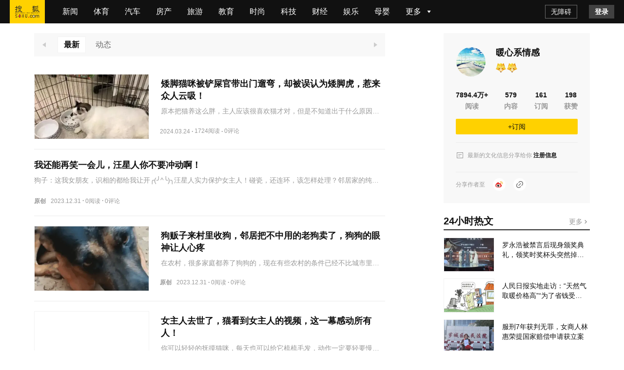

--- FILE ---
content_type: text/html;charset=utf-8
request_url: https://mp.sohu.com/profile?xpt=MTAyMzQ3OTIwNDI0MDY3NDgxNkBzb2h1LmNvbQ==&_f=index_pagemp_2
body_size: 41071
content:
<!DOCTYPE html><html><head><script>if(window&&window.performance&&typeof window.performance.now==='function'){!window.MptcfePerf?window.MptcfePerf={headst:+new Date()}:window.MptcfePerf.headst=+new Date()}</script><meta charset=utf-8><meta http-equiv=X-UA-Compatible content="IE=edge"><meta http-equiv=x-dns-prefetch-control content=on><meta name=viewport content="width=device-width,initial-scale=1,minimum-scale=1,maximum-scale=1,user-scalable=0">  <meta name=data-spm content="smpc">    <link rel=dns-prefetch href="//statics.itc.cn">  <link rel=dns-prefetch href="//zmt.itc.cn">   <link rel=icon href="//statics.itc.cn/web/static/images/pic/sohu-logo/favicon.ico" mce_href=/favicon.ico type=image/x-icon><link rel="shortcut icon" href="//statics.itc.cn/web/static/images/pic/sohu-logo/favicon.ico" mce_href=/favicon.ico type=image/x-icon>  <style>body { background-repeat: no-repeat !important; background-position: top center !important;background-size:100% }</style>  <script>!function (a, b) { function c() { var b = f.getBoundingClientRect().width; b / i > 540 && (b = 540 * i); var c = b / 10; f.style.fontSize = c + "px", k.rem = a.rem = c } var d, e = a.document, f = e.documentElement, g = e.querySelector('meta[name="viewport"]'), h = e.querySelector('meta[name="flexible"]'), i = 0, j = 0, k = b.flexible || (b.flexible = {}); if (g) { var l = g.getAttribute("content").match(/initial\-scale=([\d\.]+)/); l && (j = parseFloat(l[1]), i = parseInt(1 / j)) } else { if (h) { var m = h.getAttribute("content"); if (m) { var n = m.match(/initial\-dpr=([\d\.]+)/), o = m.match(/maximum\-dpr=([\d\.]+)/); n && (i = parseFloat(n[1]), j = parseFloat((1 / i).toFixed(2))), o && (i = parseFloat(o[1]), j = parseFloat((1 / i).toFixed(2))) } } } var isIos = a.navigator.appVersion.match(/iphone/gi); if (isIos) { f.setAttribute("class", "ios") } else { f.setAttribute("class", "android") } if (!i && !j) { var p = (a.navigator.appVersion.match(/android/gi), a.navigator.appVersion.match(/iphone/gi)), q = a.devicePixelRatio; i = p ? q >= 3 && (!i || i >= 3) ? 3 : q >= 2 && (!i || i >= 2) ? 2 : 1 : 1, j = 1 / i } if (f.setAttribute("data-dpr", i), !g) { if (g = e.createElement("meta"), g.setAttribute("name", "viewport"), g.setAttribute("content", "initial-scale=" + j + ", maximum-scale=" + j + ", minimum-scale=" + j + ", user-scalable=no"), f.firstElementChild) { f.firstElementChild.appendChild(g) } else { var r = e.createElement("div"); r.appendChild(g), e.write(r.innerHTML) } } a.addEventListener("resize", function () { clearTimeout(d), d = setTimeout(c, 300) }, !1), a.addEventListener("pageshow", function (a) { a.persisted && (clearTimeout(d), d = setTimeout(c, 300)) }, !1), "complete" === e.readyState ? e.body.style.fontSize = 12 * i + "px" : e.addEventListener("DOMContentLoaded", function () { e.body.style.fontSize = 12 * i + "px" }, !1), c(), k.dpr = a.dpr = i, k.refreshRem = c, k.rem2px = function (a) { var b = parseFloat(a) * this.rem; return "string" == typeof a && a.match(/rem$/) && (b += "px"), b }, k.px2rem = function (a) { var b = parseFloat(a) / this.rem; return "string" == typeof a && a.match(/px$/) && (b += "rem"), b } }(window, window.lib || (window.lib = {}));</script>   <title>暖心系情感的个人主页</title>    <meta name=description content=精彩内容尽在搜狐网>   <meta name=referrer content="always">     <meta property=og:description content=精彩内容尽在搜狐网>   <meta property=og:image content=https://statics.itc.cn/mptc-mpfe/img/article/Logo_Sohu_Icon.png type=image/x-icon>  <style> a,abbr,acronym,address,applet,article,aside,audio,b,big,blockquote,body,canvas,caption,center,cite,code,dd,del,details,dfn,div,dl,dt,em,embed,fieldset,figcaption,figure,footer,form,h1,h2,h3,h4,h5,h6,header,hgroup,html,i,iframe,img,input,ins,kbd,label,legend,li,mark,menu,nav,object,ol,output,p,pre,q,ruby,s,samp,section,small,span,strike,strong,sub,summary,sup,table,tbody,td,tfoot,th,thead,time,tr,tt,u,ul,var,video{border:0;font-family:Helvetica Neue,Helvetica,PingFang SC,Hiragino Sans GB,Microsoft YaHei,"\5FAE\8F6F\96C5\9ED1",Arial,sans-serif;font-size:100%;font:inherit;margin:0;padding:0;vertical-align:baseline}article,aside,details,figcaption,figure,footer,header,hgroup,menu,nav,section{display:block}body{line-height:1;overflow-y:scroll;scrollbar-width:none}blockquote,q{quotes:none}blockquote:after,blockquote:before,q:after,q:before{content:"";content:none}table{border-collapse:collapse;border-spacing:0}a{color:#121212;text-decoration:none}body{font-family:Helvetica Neue,Helvetica,PingFang SC,Hiragino Sans GB,Microsoft YaHei,"\5FAE\8F6F\96C5\9ED1",Arial,sans-serif}.fl{float:left}.fr{float:right}.filter>*>*{-webkit-filter:grayscale(1);filter:grayscale(1)}input:focus-visible{outline:none}#ariaTipText{display:none}@font-face{font-family:icons;font-style:normal;font-weight:400;src:url(//g1.itc.cn/dpfe-render-prod/202508051433/fonts/icons-8dc085.eot);src:url(//g1.itc.cn/dpfe-render-prod/202508051433/fonts/icons-8dc085.eot?#iefix) format("embedded-opentype"),url(//g1.itc.cn/dpfe-render-prod/202508051433/fonts/icons-cf2617.woff) format("woff"),url(//g1.itc.cn/dpfe-render-prod/202508051433/fonts/icons-f0507f.ttf) format("truetype"),url(//g1.itc.cn/dpfe-render-prod/202508051433/images/icons-7c3013.svg#icons) format("svg")}[class*=" i-"],[class^=i-]{speak:none;-webkit-font-smoothing:antialiased;-moz-osx-font-smoothing:grayscale;font-family:icons!important;font-style:normal;font-variant:normal;font-weight:400;line-height:1;text-transform:none}.i-ad-exp:before{content:"\F101"}.i-add-to-desktop:before{content:"\F102"}.i-arrow-down:before{content:"\F103"}.i-arrow-down2:before{content:"\F104"}.i-arrow-left:before{content:"\F105"}.i-arrow-right-circle:before{content:"\F106"}.i-arrow-right-three:before{content:"\F107"}.i-arrow-right:before{content:"\F108"}.i-arrow-up:before{content:"\F109"}.i-backtop:before{content:"\F10A"}.i-bold-down:before{content:"\F10B"}.i-bold-up:before{content:"\F10C"}.i-checkbox:before{content:"\F10D"}.i-close-bold:before{content:"\F10E"}.i-close-eye-new:before{content:"\F10F"}.i-close-eye:before{content:"\F110"}.i-close-thin:before{content:"\F111"}.i-comment-oval:before{content:"\F112"}.i-comment-rect:before{content:"\F113"}.i-comment-rect2:before{content:"\F114"}.i-contact:before{content:"\F115"}.i-delete:before{content:"\F116"}.i-email:before{content:"\F117"}.i-fail:before{content:"\F118"}.i-feedback:before{content:"\F119"}.i-fire:before{content:"\F11A"}.i-heart-fill:before{content:"\F11B"}.i-heart:before{content:"\F11C"}.i-home:before{content:"\F11D"}.i-ic_close:before{content:"\F11E"}.i-ic_more_type1:before{content:"\F11F"}.i-ic_more_type2:before{content:"\F120"}.i-ic_more:before{content:"\F121"}.i-ic_more2:before{content:"\F122"}.i-ic_retract:before{content:"\F123"}.i-ic_top:before{content:"\F124"}.i-iconafternew:before{content:"\F125"}.i-iconbeforenew:before{content:"\F126"}.i-iconcategorynew:before{content:"\F127"}.i-iconcommentsnew:before{content:"\F128"}.i-iconcontactnew:before{content:"\F129"}.i-icondeletenew:before{content:"\F12A"}.i-iconfeedbacknew:before{content:"\F12B"}.i-iconfoldnew:before{content:"\F12C"}.i-iconimage2new:before{content:"\F12D"}.i-iconnextnew:before{content:"\F12E"}.i-iconplaynew:before{content:"\F12F"}.i-iconsearchnew:before{content:"\F130"}.i-iconvideonew:before{content:"\F131"}.i-lightning:before{content:"\F132"}.i-live:before{content:"\F133"}.i-loading:before{content:"\F134"}.i-location-fix:before{content:"\F135"}.i-location-nav:before{content:"\F136"}.i-logo-sogou:before{content:"\F137"}.i-logo-sohu:before{content:"\F138"}.i-more-bold:before{content:"\F139"}.i-more-thin:before{content:"\F13A"}.i-next-block:before{content:"\F13B"}.i-Piclogographicsnew:before{content:"\F13C"}.i-Piclogosohunew:before{content:"\F13D"}.i-play-btn:before{content:"\F13E"}.i-play-game:before{content:"\F13F"}.i-read:before{content:"\F140"}.i-refresh:before{content:"\F141"}.i-search-cancel:before{content:"\F142"}.i-search-news:before{content:"\F143"}.i-search:before{content:"\F144"}.i-share-app:before{content:"\F145"}.i-share-circle:before{content:"\F146"}.i-share-safari:before{content:"\F147"}.i-switch:before{content:"\F148"}.i-thumb:before{content:"\F149"}.i-to-next:before{content:"\F14A"}.i-video-play:before{content:"\F14B"}.i-view:before{content:"\F14C"}@font-face{font-family:iconfont;src:url(//at.alicdn.com/t/c/font_3644784_etsbpcp1ej7.woff2?t=1741846574020) format("woff2"),url(//at.alicdn.com/t/c/font_3644784_etsbpcp1ej7.woff?t=1741846574020) format("woff"),url(//at.alicdn.com/t/c/font_3644784_etsbpcp1ej7.ttf?t=1741846574020) format("truetype"),url(//at.alicdn.com/t/c/font_3644784_etsbpcp1ej7.svg?t=1741846574020#iconfont) format("svg")}.iconfont{-webkit-font-smoothing:antialiased;-moz-osx-font-smoothing:grayscale;font-family:iconfont!important;font-size:16px;font-style:normal}.icon-icon_follow_empty_old:before{content:"\e691"}.icon-icon_followed_solid_old:before{content:"\e692"}.icon-icon_share_empty_old:before{content:"\e693"}.icon-icon_consult_empty_old:before{content:"\e694"}.icon-icon_change_empty_old:before{content:"\e695"}.icon-icon_house_empty_old:before{content:"\e696"}.icon-icon_tel_empty_old:before{content:"\e697"}.icon-icon_remind_empty_old:before{content:"\e698"}.icon-icon_count_empty_old:before{content:"\e699"}.icon-icon_wechat_empty_old:before{content:"\e69a"}.icon-icon_barrier-free_empty4:before{content:"\e68a"}.icon-a-icon__empty4:before{content:"\e68b"}.icon-icon_robot_empty4:before{content:"\e68c"}.icon-icon_font_empty4:before{content:"\e68d"}.icon-icon_care_empty4:before{content:"\e68e"}.icon-icon_disinterest_empty4:before{content:"\e68f"}.icon-icon_menu_empty4:before{content:"\e690"}.icon-icon_group_empty:before{content:"\e67c"}.icon-icon_group_solid:before{content:"\e67d"}.icon-icon_consult_solid:before{content:"\e67e"}.icon-icon_analysis_empty:before{content:"\e67f"}.icon-icon_remind_solid:before{content:"\e680"}.icon-icon_read_empty:before{content:"\e681"}.icon-icon_report_solid:before{content:"\e682"}.icon-icon_report_empty:before{content:"\e683"}.icon-icon_tel_solid:before{content:"\e684"}.icon-icon_add_empty:before{content:"\e685"}.icon-icon_service_empty:before{content:"\e686"}.icon-icon_comment_empty:before{content:"\e687"}.icon-icon_tel_empty:before{content:"\e688"}.icon-a-icon_housingprice_empty:before{content:"\e689"}.icon-icon_report_empty4:before{content:"\e67b"}.icon-icon_Pinned_empty:before{content:"\e674"}.icon-icon_cooperation_empty:before{content:"\e675"}.icon-icon_app_empty1:before{content:"\e676"}.icon-icon_pk_empty:before{content:"\e677"}.icon-icon_feedback2_empty:before{content:"\e678"}.icon-a-icon_Housebuyinggroup_empty:before{content:"\e679"}.icon-a-icon_Errorcorrection_empty:before{content:"\e67a"}.icon-icon_wechat1:before{content:"\e671"}.icon-icon_qzone1:before{content:"\e672"}.icon-icon_weibo1:before{content:"\e673"}.icon-icon_on_solid:before{content:"\e66f"}.icon-icon_ounder_solid:before{content:"\e670"}.icon-icon_app_empty:before{content:"\e66a"}.icon-icon_computer_empty:before{content:"\e66b"}.icon-icon_map_empty1:before{content:"\e66c"}.icon-icon_complaint_empty:before{content:"\e66d"}.icon-a-icon_Smallprogram_empty:before{content:"\e66e"}.icon-icon_telephone_solid:before{content:"\e666"}.icon-icon_code_empty:before{content:"\e667"}.icon-a-icon_housetype_empty:before{content:"\e668"}.icon-icon_map_empty:before{content:"\e669"}.icon-icon_close_empty4:before{content:"\e645"}.icon-icon_class_empty4:before{content:"\e646"}.icon-icon_add_empty4:before{content:"\e647"}.icon-icon_delete_empty4:before{content:"\e648"}.icon-icon_comment_empty4:before{content:"\e649"}.icon-icon_contact_empty4:before{content:"\e64a"}.icon-icon_discuss_empty4:before{content:"\e64b"}.icon-icon_message_empty4:before{content:"\e64c"}.icon-icon_link_empty4:before{content:"\e64d"}.icon-icon_praise_solid:before{content:"\e64e"}.icon-icon_collection_solid:before{content:"\e64f"}.icon-icon_pic_empty4:before{content:"\e650"}.icon-icon_emoji_empty4:before{content:"\e651"}.icon-icon_jincai_empty4:before{content:"\e652"}.icon-icon_service_empty4:before{content:"\e653"}.icon-icon_play_solid:before{content:"\e654"}.icon-icon_search_empty4:before{content:"\e655"}.icon-icon_share_empty4:before{content:"\e656"}.icon-icon_sort_empty:before{content:"\e657"}.icon-icon_subscription_empty4:before{content:"\e658"}.icon-icon_reward_empty4:before{content:"\e659"}.icon-icon_pic_solid:before{content:"\e65a"}.icon-icon_praise_empty4:before{content:"\e65b"}.icon-icon_quit_empty4:before{content:"\e65c"}.icon-icon_seting_empty4:before{content:"\e65d"}.icon-icon_user_empty4:before{content:"\e65e"}.icon-icon_sohuhao_empty4:before{content:"\e65f"}.icon-icon_video_solid:before{content:"\e660"}.icon-icon_subscription2_empty4:before{content:"\e661"}.icon-icon_change_empty4:before{content:"\e662"}.icon-icon_reply_empty4:before{content:"\e663"}.icon-icon_collection_empty4:before{content:"\e664"}.icon-icon_feedback_empty4:before{content:"\e665"}.icon-icon_share_empty6:before{content:"\e63f"}.icon-icon_back_empty6:before{content:"\e626"}.icon-icon_class_empty6:before{content:"\e627"}.icon-icon_change_empty6:before{content:"\e628"}.icon-icon_close_empty6:before{content:"\e629"}.icon-icon_delete_empty6:before{content:"\e62a"}.icon-icon_comment_empty6:before{content:"\e62b"}.icon-icon_feedback_empty6:before{content:"\e62c"}.icon-icon_emoji_empty6:before{content:"\e62d"}.icon-icon_last_empty6:before{content:"\e62e"}.icon-icon_contactc_empty6:before{content:"\e62f"}.icon-icon_next_empty6:before{content:"\e630"}.icon-icon_packup_empty6:before{content:"\e631"}.icon-icon_more_empty6:before{content:"\e632"}.icon-icon_message_empty6:before{content:"\e633"}.icon-icon_praise_empty6:before{content:"\e634"}.icon-icon_collection_empty6:before{content:"\e635"}.icon-icon_reply_empty6:before{content:"\e636"}.icon-icon_down_empty6:before{content:"\e637"}.icon-icon_before_empty6:before{content:"\e638"}.icon-icon_quitc_empty6:before{content:"\e639"}.icon-icon_pic_empty6:before{content:"\e63a"}.icon-icon_link_empty6:before{content:"\e63b"}.icon-icon_seting_empty6:before{content:"\e63c"}.icon-icon_service_empty6:before{content:"\e63d"}.icon-icon_sort_empty6:before{content:"\e63e"}.icon-icon_unfold_empty6:before{content:"\e640"}.icon-icon_right_empty6:before{content:"\e641"}.icon-icon_search_empty6:before{content:"\e642"}.icon-icon_up_empty6:before{content:"\e643"}.icon-icon_user_empty6:before{content:"\e644"}.icon-icon_share2_empty6:before{content:"\e69b"}@font-face{font-family:iconfont_emoji;src:url(//statics.itc.cn/mptc-mpfe/css/emoji/iconfont.woff2) format("woff2"),url(//statics.itc.cn/mptc-mpfe/css/emoji/iconfont.woff) format("woff"),url(//statics.itc.cn/mptc-mpfe/css/emoji/iconfont.ttf) format("truetype")}.iconfont_emoji{-webkit-font-smoothing:antialiased;-moz-osx-font-smoothing:grayscale;font-family:iconfont_emoji!important;font-size:20px;font-style:normal}.icon-goutou:before{content:"\e603"}.icon-ganga1:before{content:"\e606"}.icon-shengqi:before{content:"\e605"}.icon-meiguihua:before{content:"\e604"}.icon-tu:before{content:"\e601"}.icon-haixiu:before{content:"\e602"}.icon-anzhongguancha:before{content:"\e600"}.icon-baiyan:before{content:"\e675"}.icon-koushui:before{content:"\e676"}.icon-xiaoku:before{content:"\e677"}.icon-zhouma:before{content:"\e678"}.icon-bianbian:before{content:"\e679"}.icon-fadai:before{content:"\e67a"}.icon-fenlie:before{content:"\e67b"}.icon-kulou:before{content:"\e67d"}.icon-jingya:before{content:"\e67e"}.icon-ningmengjing:before{content:"\e67f"}.icon-tanqi:before{content:"\e680"}.icon-weixiao:before{content:"\e681"}.icon-yiwen:before{content:"\e682"}.icon-sikao:before{content:"\e683"}.icon-fendou:before{content:"\e684"}.icon-shihua:before{content:"\e685"}.icon-yun:before{content:"\e686"}.icon-zhadan:before{content:"\e687"}.icon-kouzhao:before{content:"\e688"}.icon-qingzhu:before{content:"\e689"}.icon-shuijue:before{content:"\e68a"}.icon-chigua:before{content:"\e68b"}.icon-qinqin:before{content:"\e68c"}.icon-heilian:before{content:"\e68e"}.icon-ganga:before{content:"\e68f"}.icon-ku:before{content:"\e690"}.icon-tiaopi:before{content:"\e66f"}.icon-guzhang:before{content:"\e670"}.icon-bizui:before{content:"\e671"}.icon-kelian:before{content:"\e672"}.icon-yyds:before{content:"\e673"}.icon-daku:before{content:"\e674"}.icon-daxiao:before{content:"\e66e"}.TPLloading{-webkit-backdrop-filter:blur(10px);backdrop-filter:blur(10px);background:rgba(0,0,0,.8);bottom:0;height:64px;left:0;margin:auto;padding:20px 26px 16px;position:fixed;right:0;top:0;width:48px;z-index:999}.TPLloading .loading-content{color:#fff;font-size:16px;font-weight:600;line-height:22px}.TPLloading .loading-img{margin:0 0 10px 8px}.TPLloading .loading-img img{animation:run 2s linear 0s infinite;-webkit-animation:run 2s linear 0s infinite;display:inline-block;height:32px;width:32px}@-webkit-keyframes run{0%{-webkit-transform:rotate(0deg)}to{-webkit-transform:rotate(1turn)}}.FeedItemOperate,.FeedItemOperate .operate-wrap{-webkit-box-flex:1;-webkit-flex:1;-ms-flex:1;flex:1}.FeedItemOperate .operate-wrap{-webkit-box-align:center;-ms-flex-align:center;-webkit-align-items:center;align-items:center;display:-webkit-box;display:-webkit-flex;display:-ms-flexbox;display:flex;margin-left:8px}.FeedItemOperate .operate-split-line{background-color:#ccc;display:inline-block;height:8px;width:1px}.FeedItemOperate .column-list{color:#666;display:inline-block;font-size:12px;font-weight:400;line-height:16px;margin-left:8px}.FeedItemOperate .column-list:hover{cursor:pointer}.FeedItemOperate .bottomOperaterList{-webkit-box-flex:1;-webkit-box-pack:end;-ms-flex-pack:end;display:-webkit-box;display:-webkit-flex;display:-ms-flexbox;display:flex;-webkit-flex:1;-ms-flex:1;flex:1;-webkit-justify-content:flex-end;justify-content:flex-end}.FeedItemOperate .bottomOperaterListItem{color:#666;display:inline-block;font-size:12px;font-weight:400;line-height:16px;margin-left:8px}.FeedItemOperate .bottomOperaterListItem .share{background-image:url(https://statics.itc.cn/mptc-mpfe/img/icon/icon-share2.png);background-size:contain;height:16px;position:relative;width:16px}.FeedItemOperate .bottomOperaterListItem .share .share-img{background-color:#fff;background:#fff;border:1px solid rgba(0,0,0,.02);-webkit-box-shadow:0 2px 6px 0 rgba(0,0,0,.06),0 4px 10px -2px rgba(0,0,0,.07);box-shadow:0 2px 6px 0 rgba(0,0,0,.06),0 4px 10px -2px rgba(0,0,0,.07);padding:8px 12px 12px;position:absolute;right:-70px;top:20px;z-index:99}.FeedItemOperate .bottomOperaterListItem .share .share-img img{height:136px;width:136px}.FeedItemOperate .bottomOperaterListItem .share .share-img .share-text{color:#666;font-size:14px;font-weight:600;line-height:20px;margin-bottom:8px;text-align:center}.FeedItemOperate .bottomOperaterListItem .share:hover{background-image:url(https://statics.itc.cn/mptc-mpfe/img/icon/icon-share2.png);background-size:contain;height:16px;width:16px}.FeedItemOperate .operate-bottom-right{-webkit-box-flex:1;-webkit-box-pack:justify;-ms-flex-pack:justify;-webkit-box-align:center;-ms-flex-align:center;-webkit-align-items:center;align-items:center;display:-webkit-box;display:-webkit-flex;display:-ms-flexbox;display:flex;-webkit-flex:1;-ms-flex:1;flex:1;-webkit-justify-content:space-between;justify-content:space-between}.FeedItemOperate .right-operate{height:16px;margin-left:16px;position:relative;width:16px}.FeedItemOperate .right-btn:hover{background-image:url(https://statics.itc.cn/mptc-mpfe/img/components-pc/author-pc/icon_more_empty6_hover.png);background-size:contain;height:16px;width:16px}.FeedItemOperate .right-btn{background-image:url(https://statics.itc.cn/mptc-mpfe/img/components-pc/author-pc/icon_more_empty6_normal.png);background-size:contain;height:16px;width:16px}.FeedItemOperate .rightOperaterList{background:#fff;border:1px solid rgba(0,0,0,.02);-webkit-box-shadow:0 2px 6px 0 rgba(0,0,0,.06),0 4px 10px -2px rgba(0,0,0,.07);box-shadow:0 2px 6px 0 rgba(0,0,0,.06),0 4px 10px -2px rgba(0,0,0,.07);padding:4px;position:absolute;right:-20px;top:20px;width:-webkit-max-content;width:-moz-max-content;width:max-content;z-index:99}.FeedItemOperate .rightOperaterListItem{color:#666;font-size:14px;font-weight:400;line-height:20px;padding:6px 14px;text-align:center}.FeedItemOperate .rightOperaterListItem:hover{background:#f8f8f8;cursor:pointer}.FeedItemOperate .login-modal{bottom:0;left:0;position:fixed;right:0;top:0;z-index:99}.FeedItemOperate .login-modal .close-modal{background-image:url(https://statics.itc.cn/mptc-mpfe/img/components-pc/author-pc/icon_close_empty6@2x.png);background-size:contain;height:14px;position:absolute;right:14px;top:14px;width:14px}.FeedItemOperate .login-modal .login-modal-card{background:#fff;border:1px solid rgba(0,0,0,.02);-webkit-box-shadow:0 12px 20px 8px rgba(0,0,0,.03),0 16px 24px -6px rgba(0,0,0,.04);box-shadow:0 12px 20px 8px rgba(0,0,0,.03),0 16px 24px -6px rgba(0,0,0,.04);height:158px;left:50%;padding-top:36px;position:absolute;top:50%;-webkit-transform:translate(-50%,-50%);transform:translate(-50%,-50%);width:400px}.FeedItemOperate .login-modal .login-modal-card:hover{cursor:pointer}.FeedItemOperate .login-modal .login-modal-card .login-text{-webkit-box-pack:center;-ms-flex-pack:center;-webkit-box-orient:vertical;-webkit-box-direction:normal;display:-webkit-box;display:-webkit-flex;display:-ms-flexbox;display:flex;-webkit-flex-direction:column;-ms-flex-direction:column;flex-direction:column;-webkit-justify-content:center;justify-content:center;margin:0 auto}.FeedItemOperate .login-modal .login-modal-card .text{-ms-flex-item-align:center;-webkit-box-pack:start;-ms-flex-pack:start;-webkit-box-align:center;-ms-flex-align:center;-webkit-align-items:center;align-items:center;-webkit-align-self:center;align-self:center;color:#111;display:-webkit-box;display:-webkit-flex;display:-ms-flexbox;display:flex;font-size:16px;font-weight:600;-webkit-justify-content:flex-start;justify-content:flex-start;line-height:22px;margin-bottom:8px;text-align:center}.FeedItemOperate .login-modal .login-modal-card .text img{display:inline-block;height:20px;margin-right:8px;vertical-align:middle;width:20px}.FeedItemOperate .login-modal .login-modal-card .desc{color:#999;font-size:14px;font-weight:400;line-height:20px;text-align:center}.FeedItemOperate .login-modal .login-modal-card .login-btn-wrap{-webkit-box-pack:center;-ms-flex-pack:center;display:-webkit-box;display:-webkit-flex;display:-ms-flexbox;display:flex;-webkit-justify-content:center;justify-content:center;margin-top:36px}.FeedItemOperate .login-modal .login-modal-card .login-btn{background:#f2f2f2;font-size:16px;font-weight:600;height:40px;line-height:40px;text-align:center;width:104px}.FeedItemOperate .login-modal .login-modal-card .login-cancel{color:#111}.FeedItemOperate .login-modal .login-modal-card .login{background:#f43640;color:#fff;margin-right:16px}.FeedItemOperate .column-modal{bottom:0;left:0;position:fixed;right:0;top:0;z-index:99}.FeedItemOperate .column-modal .close-modal{background-image:url(https://statics.itc.cn/mptc-mpfe/img/components-pc/author-pc/icon_close_empty6@2x.png);background-size:contain;height:14px;position:absolute;right:14px;top:14px;width:14px}.FeedItemOperate .column-modal .no-column-list{background:#fff;border:1px solid rgba(0,0,0,.02);-webkit-box-shadow:0 12px 20px 8px rgba(0,0,0,.03),0 16px 24px -6px rgba(0,0,0,.04);box-shadow:0 12px 20px 8px rgba(0,0,0,.03),0 16px 24px -6px rgba(0,0,0,.04);left:50%;padding:36px 0 32px;position:absolute;top:50%;-webkit-transform:translate(-50%,-50%);transform:translate(-50%,-50%);width:400px}.FeedItemOperate .column-modal .no-column-list .create-column-text{-webkit-box-pack:center;-ms-flex-pack:center;-webkit-box-orient:vertical;-webkit-box-direction:normal;display:-webkit-box;display:-webkit-flex;display:-ms-flexbox;display:flex;-webkit-flex-direction:column;-ms-flex-direction:column;flex-direction:column;-webkit-justify-content:center;justify-content:center;margin:0 auto}.FeedItemOperate .column-modal .no-column-list .text{-ms-flex-item-align:center;-webkit-align-self:center;align-self:center;color:#111;font-size:16px;font-weight:600;line-height:22px;margin-bottom:8px;text-align:center}.FeedItemOperate .column-modal .no-column-list .desc{color:#999;font-size:14px;font-weight:400;line-height:20px;text-align:center}.FeedItemOperate .column-modal .no-column-list .create-btn-wrap{margin-top:36px}.FeedItemOperate .column-modal .create-btn-wrap{-webkit-box-pack:center;-ms-flex-pack:center;display:-webkit-box;display:-webkit-flex;display:-ms-flexbox;display:flex;-webkit-justify-content:center;justify-content:center}.FeedItemOperate .column-modal .create-btn{background:#ffd100;color:#111;font-size:16px;font-weight:600;height:40px;line-height:40px;text-align:center;width:104px}.FeedItemOperate .column-modal .has-column-list{background:#fff;border:1px solid rgba(0,0,0,.02);-webkit-box-shadow:0 12px 20px 8px rgba(0,0,0,.03),0 16px 24px -6px rgba(0,0,0,.04);box-shadow:0 12px 20px 8px rgba(0,0,0,.03),0 16px 24px -6px rgba(0,0,0,.04);left:50%;padding-bottom:32px;padding-top:36px;position:absolute;top:50%;-webkit-transform:translate(-50%,-50%);transform:translate(-50%,-50%);width:530px}.FeedItemOperate .column-modal .has-column-list .create-column-text{-webkit-box-pack:center;-ms-flex-pack:center;-webkit-box-orient:vertical;-webkit-box-direction:normal;display:-webkit-box;display:-webkit-flex;display:-ms-flexbox;display:flex;-webkit-flex-direction:column;-ms-flex-direction:column;flex-direction:column;-webkit-justify-content:center;justify-content:center;margin:0 auto}.FeedItemOperate .column-modal .has-column-list .text{-ms-flex-item-align:center;-webkit-align-self:center;align-self:center;color:#111;font-size:16px;font-weight:600;line-height:22px;text-align:center}.FeedItemOperate .column-modal .has-column-list .select-column-list{-webkit-box-pack:start;-ms-flex-pack:start;display:-webkit-box;display:-webkit-flex;display:-ms-flexbox;display:flex;-webkit-flex-wrap:wrap;-ms-flex-wrap:wrap;flex-wrap:wrap;-webkit-justify-content:flex-start;justify-content:flex-start;padding:30px 22px 36px 36px}.FeedItemOperate .column-modal .has-column-list .select-column-list:hover{cursor:pointer}.FeedItemOperate .column-modal .has-column-list .select-column-list .select-item{border:1px solid #ebebeb;-webkit-box-sizing:border-box;box-sizing:border-box;color:#111;font-weight:400;height:40px;margin:0 14px 14px 0;padding:0 15px;position:relative;width:104px}.FeedItemOperate .column-modal .has-column-list .select-column-list .select-item .select-item-name{font-size:14px;left:50%;line-height:20px;overflow:hidden;position:absolute;text-overflow:ellipsis;top:50%;-webkit-transform:translate(-50%,-50%);transform:translate(-50%,-50%);white-space:nowrap;width:70px}.FeedItemOperate .column-modal .has-column-list .select-column-list .select-item .status{color:#ccc}.FeedItemOperate .column-modal .has-column-list .select-column-list .select-item .select-item-name-selected{font-weight:600}.FeedItemOperate .column-modal .has-column-list .select-column-list .select-item .select-item-status{zoom:.83;background:#ebebeb;bottom:0;color:#666;font-size:12px;font-weight:400;line-height:14px;padding:0 4px;position:absolute;right:0;text-align:center}.FeedItemOperate .column-modal .has-column-list .select-column-list .selected{border:2px solid #666}.FeedItemOperate .column-modal .has-column-list .columnDisabled{background:#f2f2f2;color:#ccc;cursor:not-allowed}.FeedItemOperate .column-modal .has-column-list .multi-desc{color:#999;font-size:14px;font-weight:400;line-height:40px;margin-left:10px}.TPLImageTextFeedItem{border-bottom:1px solid #ebebeb;position:relative;width:100%}.TPLImageTextFeedItem .item-img-content{border:1px solid rgba(0,0,0,.05);display:inline-block;height:132px;margin:20px 24px 20px 0;overflow:hidden;width:234px}.TPLImageTextFeedItem .tpl-image-text-feed-item-content{display:inline-block;display:-webkit-box;display:-webkit-flex;display:-ms-flexbox;display:flex;position:relative;text-decoration:none}.TPLImageTextFeedItem .item-text-content-title{-webkit-line-clamp:2;-webkit-box-orient:vertical;color:#111;display:-webkit-box;font-size:18px;font-weight:600;line-height:25px;overflow:hidden;text-overflow:ellipsis;white-space:normal}.TPLImageTextFeedItem .item-text-content-title:hover{color:#c9141d}.TPLImageTextFeedItem .ad-title{word-wrap:break-word;word-break:break-all}.TPLImageTextFeedItem .item-text-content-description{-webkit-box-orient:vertical;-webkit-line-clamp:1;color:#999;display:-webkit-box;font-size:14px;line-height:20px;margin-top:8px;max-height:20px;overflow:hidden}.TPLImageTextFeedItem .tpl-image-txt-feed-item-img{height:100%;-o-object-fit:cover;object-fit:cover;-webkit-transition:-webkit-transform .5s ease .1s;transition:-webkit-transform .5s ease .1s;transition:transform .5s ease .1s;transition:transform .5s ease .1s,-webkit-transform .5s ease .1s;width:100%}.TPLImageTextFeedItem .tpl-image-txt-feed-item-img:hover{-webkit-transform:scale(1.1);transform:scale(1.1);z-index:99}.TPLImageTextFeedItem .item-accountName{color:#999;font-size:12px;font-weight:400;height:17px;line-height:17px;margin-right:8px}.TPLImageTextFeedItem .item-text-content{-webkit-box-flex:1;-webkit-flex:1;-ms-flex:1;flex:1;margin:28px 0;position:relative}.TPLImageTextFeedItem .item-text-content-detail{-ms-flex-align:center}.TPLImageTextFeedItem .extra-info-list,.TPLImageTextFeedItem .item-text-content-detail{-webkit-box-align:center;-webkit-align-items:center;align-items:center;display:-webkit-box;display:-webkit-flex;display:-ms-flexbox;display:flex}.TPLImageTextFeedItem .extra-info-list{-ms-flex-item-align:center;-ms-flex-align:center;-webkit-align-self:center;align-self:center;overflow:hidden;text-overflow:ellipsis;white-space:nowrap}.TPLImageTextFeedItem .extra-info-item{-webkit-box-align:center;-ms-flex-align:center;-webkit-align-items:center;align-items:center;color:#999;display:-webkit-inline-box;display:-webkit-inline-flex;display:-ms-inline-flexbox;display:inline-flex;font-size:12px}.TPLImageTextFeedItem .extra-info-link{color:#666;font-weight:600}.TPLImageTextFeedItem .extra-info-link:hover{color:#111}.TPLImageTextFeedItem .extra-info-point{color:#999;font-size:12px;font-weight:600}.TPLImageTextFeedItem .extra-operate{-webkit-box-pack:start;-ms-flex-pack:start;display:-webkit-box;display:-webkit-flex;display:-ms-flexbox;display:flex;-webkit-justify-content:flex-start;justify-content:flex-start;margin-left:24px;position:absolute;width:100%}.TPLImageTextFeedItem .tags-list-new{color:#999;font-size:12px;font-weight:600;line-height:20px}.TPLImageTextFeedItem .tags-list-new .tags-item{margin-right:10px}.TPLImageTextFeedItem .extra-tag-img{height:16px;margin-right:8px;width:16px}.TPLTextFeedItem{border-bottom:1px solid #ebebeb;padding:20px 0;width:100%}.TPLTextFeedItem .tpl-text-feed-item-content{display:inline-block;display:-webkit-box;display:-webkit-flex;display:-ms-flexbox;display:flex;position:relative;text-decoration:none}.TPLTextFeedItem .item-text-content-title{-webkit-line-clamp:2;-webkit-box-orient:vertical;color:#111;display:-webkit-box;font-size:18px;font-weight:600;line-height:25px;overflow:hidden;text-overflow:ellipsis;white-space:normal}.TPLTextFeedItem .item-text-content-title:hover{color:#c9141d}.TPLTextFeedItem .ad-title{word-wrap:break-word;word-break:break-all}.TPLTextFeedItem .item-text-content-description{-webkit-box-orient:vertical;-webkit-line-clamp:1;color:#999;display:-webkit-box;font-size:14px;line-height:20px;margin:8px 0 23px;max-height:20px;overflow:hidden}.TPLTextFeedItem .item-accountName{color:#999;font-size:12px;font-weight:400;height:17px;line-height:17px;margin-right:8px}.TPLTextFeedItem .item-text-content{width:100%}.TPLTextFeedItem .item-text-content-detail{-webkit-box-align:center;-ms-flex-align:center;-webkit-align-items:center;align-items:center;display:-webkit-box;display:-webkit-flex;display:-ms-flexbox;display:flex}.TPLTextFeedItem .extra-info-list{-ms-flex-item-align:center;-webkit-align-self:center;align-self:center;display:-webkit-box;display:-webkit-flex;display:-ms-flexbox;display:flex;overflow:hidden;text-overflow:ellipsis;white-space:nowrap}.TPLTextFeedItem .extra-info-item{-webkit-box-align:center;-ms-flex-align:center;-webkit-align-items:center;align-items:center;color:#999;display:-webkit-inline-box;display:-webkit-inline-flex;display:-ms-inline-flexbox;display:inline-flex;font-size:12px}.TPLTextFeedItem .extra-info-link{color:#666;font-weight:600}.TPLTextFeedItem .extra-info-link:hover{color:#111}.TPLTextFeedItem .extra-info-point{color:#999;font-size:12px;font-weight:600}.TPLTextFeedItem .extra-operate{-webkit-box-pack:start;-ms-flex-pack:start;display:-webkit-box;display:-webkit-flex;display:-ms-flexbox;display:flex;-webkit-justify-content:flex-start;justify-content:flex-start;width:100%}.TPLTextFeedItem .tags-list-new{color:#999;font-size:12px;font-weight:600;line-height:20px}.TPLTextFeedItem .tags-list-new .tags-item{margin-right:10px}.TPLTextFeedItem .extra-tag-img{height:16px;margin-right:8px;width:16px}.ImageContainer{display:block;font-size:0;overflow:hidden;position:relative}.ImageContainer:hover .imgIns{-webkit-transform:scale(1.1);transform:scale(1.1)}.ImageContainer .imgIns{height:100%;-webkit-transition:-webkit-transform .5s ease .1s;transition:-webkit-transform .5s ease .1s;transition:transform .5s ease .1s;transition:transform .5s ease .1s,-webkit-transform .5s ease .1s;width:100%}.ImageContainer .shadow{background-color:rgba(0,0,0,.2);height:100%;left:0;position:absolute;top:0;width:100%}.TPLVideoFeedItem{border-bottom:1px solid #ebebeb;position:relative;width:100%}.TPLVideoFeedItem .container{display:-webkit-box;display:-webkit-flex;display:-ms-flexbox;display:flex;text-decoration:none}.TPLVideoFeedItem .container .imgContainer{height:132px;margin:20px 24px 20px 0;position:relative;width:234px}.TPLVideoFeedItem .container .imgContainer .video-icon{bottom:0;color:#fff;font-size:18px;height:18px;left:0;margin:auto;position:absolute;right:0;top:0;width:18px;z-index:3}.TPLVideoFeedItem .container .imgContainer .detail{background-color:#000;bottom:4px;color:#fff;font-size:12px;font-weight:600;padding:2px 4px;position:absolute;right:4px}.TPLVideoFeedItem .container .content{-webkit-box-flex:1;-webkit-flex:1;-ms-flex:1;flex:1;margin:28px 0;position:relative}.TPLVideoFeedItem .container .content .title{-webkit-line-clamp:2;-webkit-box-orient:vertical;color:#111;display:-webkit-box;font-size:18px;font-weight:600;line-height:25px;overflow:hidden;text-overflow:ellipsis;white-space:normal}.TPLVideoFeedItem .container .content .description{-webkit-box-orient:vertical;-webkit-line-clamp:1;color:#999;display:-webkit-box;font-size:14px;line-height:20px;margin-top:8px;max-height:20px;overflow:hidden}.TPLVideoFeedItem .container .content .authorName{bottom:0;color:#999;font-size:12px;font-weight:600;left:0;line-height:16px;position:absolute}.TPLVideoFeedItem .extra-info-list{-ms-flex-item-align:center;-webkit-align-self:center;align-self:center;display:-webkit-box;display:-webkit-flex;display:-ms-flexbox;display:flex;overflow:hidden;text-overflow:ellipsis;white-space:nowrap}.TPLVideoFeedItem .extra-info-item{-webkit-box-align:center;-ms-flex-align:center;-webkit-align-items:center;align-items:center;color:#999;display:-webkit-inline-box;display:-webkit-inline-flex;display:-ms-inline-flexbox;display:inline-flex;font-size:12px}.TPLVideoFeedItem .extra-info-link{color:#666;font-weight:600}.TPLVideoFeedItem .extra-info-link:hover{color:#111}.TPLVideoFeedItem .extra-info-point{color:#999;font-size:12px;font-weight:600}.TPLVideoFeedItem .extra-operate{-webkit-box-pack:start;-ms-flex-pack:start;display:-webkit-box;display:-webkit-flex;display:-ms-flexbox;display:flex;-webkit-justify-content:flex-start;justify-content:flex-start;margin-left:24px;position:absolute;width:100%}.TPLVideoFeedItem .tags-list-new{color:#999;font-size:12px;font-weight:600;line-height:20px}.TPLVideoFeedItem .tags-list-new .tags-item{margin-right:10px}.TPLVideoFeedItem .extra-tag-img{height:16px;margin-right:8px;width:16px}.ImageListFeedItem{border-bottom:1px solid #ebebeb;padding:20px 0;width:100%}.ImageListFeedItem .container{display:inline-block;text-decoration:none;width:100%}.ImageListFeedItem .container .imgContainerList{display:-webkit-box;display:-webkit-flex;display:-ms-flexbox;display:flex;font-size:0;position:relative}.ImageListFeedItem .container .imgContainerList .imgContainer{height:132px;margin-right:9px;overflow:hidden;width:234px}.ImageListFeedItem .container .imgContainerList .imgContainer img{display:inline-block;height:100%;-webkit-transition:-webkit-transform .5s ease .1s;transition:-webkit-transform .5s ease .1s;transition:transform .5s ease .1s;transition:transform .5s ease .1s,-webkit-transform .5s ease .1s;width:100%}.ImageListFeedItem .container .imgContainerList .imgContainer img:hover{-webkit-transform:scale(1.1);transform:scale(1.1);z-index:99}.ImageListFeedItem .container .imgContainerList .imgNum{background:rgba(0,0,0,.7);bottom:4px;color:#fff;font-size:12px;padding:2px 4px;position:absolute;right:4px}.ImageListFeedItem .container .title{color:#333;font-size:18px;font-weight:600;line-height:26px;margin-bottom:15px;overflow:hidden;text-overflow:ellipsis;white-space:nowrap}.ImageListFeedItem .container .ad-title{word-wrap:break-word;word-break:break-all}.ImageListFeedItem .container .from{margin-top:8px}.ImageListFeedItem .container .from .authorName,.ImageListFeedItem .container .from .publicTime{color:#999;font-size:12px;line-height:16px}.ImageListFeedItem .extra-info-list{-ms-flex-item-align:center;-webkit-align-self:center;align-self:center;display:-webkit-box;display:-webkit-flex;display:-ms-flexbox;display:flex;overflow:hidden;text-overflow:ellipsis;white-space:nowrap}.ImageListFeedItem .extra-info-item{-webkit-box-align:center;-ms-flex-align:center;-webkit-align-items:center;align-items:center;color:#999;display:-webkit-inline-box;display:-webkit-inline-flex;display:-ms-inline-flexbox;display:inline-flex;font-size:12px}.ImageListFeedItem .extra-info-link{color:#666;font-weight:600}.ImageListFeedItem .extra-info-link:hover{color:#111}.ImageListFeedItem .extra-info-point{color:#999;font-size:12px;font-weight:600}.ImageListFeedItem .extra-operate{-webkit-box-pack:start;-ms-flex-pack:start;display:-webkit-box;display:-webkit-flex;display:-ms-flexbox;display:flex;-webkit-justify-content:flex-start;justify-content:flex-start;margin-top:8px;width:100%}.ImageListFeedItem .tags-list-new{color:#999;font-size:12px;font-weight:600;line-height:20px}.ImageListFeedItem .tags-list-new .tags-item{margin-right:10px}.ImageListFeedItem .extra-tag-img{height:16px;margin-right:8px;width:16px}.NewCommodityDiagramCard .header{background-color:#f9f9f9;padding:16px 0 16px 16px}.NewCommodityDiagramCard .header .title{color:#333;font-size:22px;font-weight:600;line-height:30px;padding-bottom:8px}.NewCommodityDiagramCard .header .description{color:#666;font-size:12px;font-weight:400;line-height:18px}.NewCommodityDiagramCard .body .diagramImageContainer{position:relative}.NewCommodityDiagramCard .body .diagramImageContainer>img{display:block;width:100%}.NewCommodityDiagramCard .body .diagramImageContainer .diagramContainer,.NewCommodityDiagramCard .body .diagramImageContainer .noImageContainer{-webkit-box-sizing:content-box;box-sizing:content-box;overflow:hidden;position:absolute;text-align:center;-webkit-transform:translate(-50%,50%);transform:translate(-50%,50%)}.NewCommodityDiagramCard .body .diagramImageContainer .diagramContainer{background:#f0f1f2;-webkit-transition:all .1s ease-in-out;transition:all .1s ease-in-out}.NewCommodityDiagramCard .body .diagramImageContainer .diagramContainer img{display:block;width:100%}.NewCommodityDiagramCard .body .diagramImageContainer .diagramContainer:hover{-webkit-box-shadow:0 6px 10px 0 rgba(0,0,0,.3);box-shadow:0 6px 10px 0 rgba(0,0,0,.3);-webkit-transform:translate(-50%,50%) scale(1.217);transform:translate(-50%,50%) scale(1.217);z-index:100}.DynamicCommodityDiagramCard .header{background-color:#f9f9f9;padding:16px 0 16px 16px}.DynamicCommodityDiagramCard .header .title{color:#333;font-size:22px;font-weight:600;line-height:30px;padding-bottom:8px}.DynamicCommodityDiagramCard .header .description{color:#666;font-size:12px;font-weight:400;line-height:18px}.DynamicCommodityDiagramCard .body .diagramImageContainer{position:relative}.DynamicCommodityDiagramCard .body .diagramImageContainer .content-img{display:block;width:100%}.DynamicCommodityDiagramCard .body .diagramImageContainer .diagramContainer,.DynamicCommodityDiagramCard .body .diagramImageContainer .noImageContainer{-webkit-box-sizing:content-box;box-sizing:content-box;overflow:hidden;position:absolute;text-align:center;-webkit-transform:translate(-50%,50%);transform:translate(-50%,50%)}.DynamicCommodityDiagramCard .body .diagramImageContainer .diagramContainer{-webkit-transition:all .1s ease-in-out;transition:all .1s ease-in-out}.DynamicCommodityDiagramCard .body .diagramImageContainer .diagramContainer img{display:block;width:100%}.MultiDataImgListItem{border-bottom:1px solid #ebebeb;padding:20px 0}.MultiDataImgListItem .container{display:block;overflow:hidden;position:relative;text-decoration:none}.MultiDataImgListItem .container .ImgitemListContainer{-webkit-box-pack:justify;-ms-flex-pack:justify;display:-webkit-box;display:-webkit-flex;display:-ms-flexbox;display:flex;-webkit-justify-content:space-between;justify-content:space-between;position:relative}.MultiDataImgListItem .container .ImgitemListContainer .tagContainer{-webkit-box-sizing:border-box;box-sizing:border-box;left:0;padding:4px;position:absolute;top:0;width:100%;z-index:10}.MultiDataImgListItem .container .ImgitemListContainer .tagContainer .tag{background-color:rgba(0,0,0,.7);-webkit-box-sizing:border-box;box-sizing:border-box;color:#fff;display:inline-block;font-size:12px;font-weight:600;height:20px;line-height:12px;max-width:100%;overflow:hidden;padding:4px;text-overflow:ellipsis;white-space:nowrap}.MultiDataImgListItem .container .ImgitemListContainer .Imgitem{height:132px;position:relative;width:234px}.MultiDataImgListItem .container .ImgitemListContainer .Imgitem img{height:100%;width:100%}.MultiDataImgListItem .container .ImgitemListContainer .Imgitem .titleContainer{-webkit-backdrop-filter:blur(0);backdrop-filter:blur(0);background:-webkit-gradient(linear,left bottom,left top,from(rgba(0,0,0,.9)),to(transparent));background:-webkit-linear-gradient(bottom,rgba(0,0,0,.9),transparent);background:linear-gradient(1turn,rgba(0,0,0,.9),transparent);height:100%;left:0;position:absolute;top:0;width:100%}.MultiDataImgListItem .container .ImgitemListContainer .Imgitem .titleContainer .title{-webkit-line-clamp:2;-webkit-box-orient:vertical;bottom:16px;-webkit-box-sizing:border-box;box-sizing:border-box;color:#fff;display:-webkit-box;font-size:16px;font-weight:600;left:0;line-height:22px;max-height:44px;overflow:hidden;padding:0 16px;position:absolute;text-overflow:ellipsis;width:100%}.MultiDataImgListItem .container .extra-info-list{display:-webkit-box;display:-webkit-flex;display:-ms-flexbox;display:flex;margin-top:8px;overflow:hidden;text-overflow:ellipsis;white-space:nowrap}.MultiDataImgListItem .container .extra-info-item{-webkit-box-align:center;-ms-flex-align:center;-webkit-align-items:center;align-items:center;color:#999;display:-webkit-inline-box;display:-webkit-inline-flex;display:-ms-inline-flexbox;display:inline-flex;font-size:12px;font-weight:600}.MultiDataImgListItem .container .extra-info-link{color:#666;font-weight:600}.MultiDataImgListItem .container .extra-info-link:hover{color:#111}.MultiDataImgListItem .container .extra-info-point{color:#999;font-size:12px;font-weight:600}.MultiDataImgListItem .container .extra-tag-img{height:16px;margin-right:8px;width:16px}.MultiDataImgtextItem{border-bottom:1px solid #ebebeb;padding:20px 0}.MultiDataImgtextItem .container{display:-webkit-box;display:-webkit-flex;display:-ms-flexbox;display:flex;overflow:hidden;position:relative;text-decoration:none;width:100%}.MultiDataImgtextItem .container .tagContainer{-webkit-box-sizing:border-box;box-sizing:border-box;left:0;padding:4px;position:absolute;top:0;width:100%;z-index:3}.MultiDataImgtextItem .container .tagContainer .tag{background-color:rgba(0,0,0,.7);-webkit-box-sizing:border-box;box-sizing:border-box;color:#fff;display:inline-block;font-size:12px;font-weight:600;height:20px;line-height:12px;max-width:100%;overflow:hidden;padding:4px;text-overflow:ellipsis;white-space:nowrap}.MultiDataImgtextItem .container .imgsContainer{height:148px;position:relative;width:234px}.MultiDataImgtextItem .container .imgsContainer .imageContainer{position:absolute}.MultiDataImgtextItem .container .imgsContainer .imageContainer.index0{height:132px;left:0;top:0;width:234px;z-index:2}.MultiDataImgtextItem .container .imgsContainer .imageContainer.index1{height:122px;left:8px;top:18px;width:218px;z-index:1}.MultiDataImgtextItem .container .imgsContainer .imageContainer.index2{height:114px;left:16px;top:34px;width:202px;z-index:0}.MultiDataImgtextItem .container .imgsContainer .imageContainer .shadow{height:100%;position:absolute;width:100%}.MultiDataImgtextItem .container .imgsContainer .imageContainer .shadow.index1{background-color:hsla(0,0%,100%,.5)}.MultiDataImgtextItem .container .imgsContainer .imageContainer .shadow.index2{background-color:hsla(0,0%,100%,.8)}.MultiDataImgtextItem .container .imgsContainer .imageContainer .image{border:1px solid rgba(0,0,0,.05);-webkit-box-sizing:border-box;box-sizing:border-box;display:inline-block;height:100%;width:100%}.MultiDataImgtextItem .container .content{-webkit-box-flex:1;-webkit-flex:1;-ms-flex:1;flex:1;overflow:hidden;padding:8px 0 0 12px;position:relative}.MultiDataImgtextItem .container .content .titleList .titleContainer{-webkit-box-align:center;-ms-flex-align:center;-webkit-align-items:center;align-items:center;display:-webkit-box;display:-webkit-flex;display:-ms-flexbox;display:flex}.MultiDataImgtextItem .container .content .titleList .titleContainer+.titleContainer{margin-top:4px}.MultiDataImgtextItem .container .content .titleList .titleContainer .itemDot{background:#999;height:4px;margin-right:8px;width:4px}.MultiDataImgtextItem .container .content .titleList .titleContainer .title{color:#111;font-size:16px;line-height:22px;overflow:hidden;text-overflow:ellipsis;white-space:nowrap}.MultiDataImgtextItem .container .content .titleList .titleContainer .title.bold{font-weight:600}.MultiDataImgtextItem .container .content .extra-info-list{bottom:8px;display:-webkit-box;display:-webkit-flex;display:-ms-flexbox;display:flex;left:24px;overflow:hidden;position:absolute;text-overflow:ellipsis;white-space:nowrap}.MultiDataImgtextItem .container .content .extra-info-item{-webkit-box-align:center;-ms-flex-align:center;-webkit-align-items:center;align-items:center;color:#999;display:-webkit-inline-box;display:-webkit-inline-flex;display:-ms-inline-flexbox;display:inline-flex;font-size:12px;font-weight:600;height:16px;line-height:16px}.MultiDataImgtextItem .container .content .extra-info-link{color:#666;font-weight:600}.MultiDataImgtextItem .container .content .extra-info-link:hover{color:#111}.MultiDataImgtextItem .container .content .extra-info-point{color:#999;font-size:12px;font-weight:600;height:16px;line-height:16px}.MultiDataImgtextItem .container .content .extra-tag-img{height:16px;margin-right:8px;width:16px}.text-wrapper[data-v-e0915160]{display:-webkit-box;display:-webkit-flex;display:-ms-flexbox;display:flex;overflow:hidden;width:100%}.text-wrapper .text[data-v-e0915160]{color:#111;font-size:16px;font-weight:400;line-height:24px;line-height:1.5;overflow:hidden;position:relative;text-overflow:ellipsis}.text-wrapper .text span[data-v-e0915160]{word-break:break-all}.text-wrapper .text.unfold[data-v-e0915160]{max-height:100em}.text-wrapper .text[data-v-e0915160]:before{content:"";float:right;height:-webkit-calc(100% - 23px);height:calc(100% - 23px)}.text-wrapper .text[data-v-e0915160]:after{-webkit-box-shadow:inset -webkit-calc(50px - 100vw) -webkit-calc(30px - 100vw) 0 0 #fff;box-shadow:inset calc(50px - 100vw) calc(30px - 100vw) 0 0 #fff;content:"";height:100vw;pointer-events:none;position:absolute;width:100vw}.text-wrapper .btn[data-v-e0915160]:before{color:#333;content:"...";left:3px;position:absolute}.text-wrapper .btn[data-v-e0915160],.text-wrapper .unfoldbtn[data-v-e0915160]{-webkit-box-align:center;-ms-flex-align:center;-webkit-align-items:center;align-items:center;background:-webkit-gradient(linear,left top,right top,from(hsla(0,0%,100%,0)),color-stop(10%,#fff));background:-webkit-linear-gradient(left,hsla(0,0%,100%,0),#fff 10%);background:linear-gradient(90deg,hsla(0,0%,100%,0),#fff 10%);border-radius:4px;clear:both;color:#143ca8;cursor:pointer;display:-webkit-box;display:-webkit-flex;display:-ms-flexbox;display:flex;float:right;font-size:16px;line-height:24px;position:absolute;right:0;z-index:100}.text-wrapper .btn[data-v-e0915160]{padding-left:20px;top:3em}.text-wrapper .unfoldbtn[data-v-e0915160]{bottom:0;padding-left:10px;z-index:2}.arrow-down[data-v-e0915160]{-webkit-transform:rotate(90deg);transform:rotate(90deg)}.arrow-down[data-v-e0915160],.arrow-up[data-v-e0915160]{color:#143ca8;display:inline-block;font-size:12px;height:12px;line-height:12px;padding-right:3px;width:12px}.arrow-up[data-v-e0915160]{-webkit-transform:translate(2px) rotate(270deg);transform:translate(2px) rotate(270deg)}.PictureSwiper{-webkit-box-orient:vertical;-webkit-box-direction:normal;background-color:rgba(0,0,0,.8);display:-webkit-box;display:-webkit-flex;display:-ms-flexbox;display:flex;-webkit-flex-direction:column;-ms-flex-direction:column;flex-direction:column;height:100%;left:0;position:fixed;top:0;width:100%;z-index:110}.PictureSwiper .arrowContainer{border-radius:5px;height:32px;left:50%;position:absolute;top:50%;-webkit-transform:translate(-50%,-50%);transform:translate(-50%,-50%);width:100%;z-index:110}.PictureSwiper .arrowContainer .left-arrow{height:32px;left:135px;position:absolute;top:0;width:32px}.PictureSwiper .arrowContainer .left-arrow>i{color:#fff;font-size:32px}.PictureSwiper .arrowContainer .right-arrow{height:32px;position:absolute;right:135px;top:0;width:32px}.PictureSwiper .arrowContainer .right-arrow>i{color:#fff;font-size:32px}.PictureSwiper .close-icon{height:26px;left:16px;position:absolute;top:16px;width:26px;z-index:inherit}.PictureSwiper .close-icon-landscape{height:13px;left:14px;top:6px;width:13px}.PictureSwiper .imgListPagination{-webkit-box-pack:center;-ms-flex-pack:center;-webkit-box-align:center;-ms-flex-align:center;-webkit-align-items:center;align-items:center;background-color:#111;bottom:0;display:-webkit-box;display:-webkit-flex;display:-ms-flexbox;display:flex;height:84px;-webkit-justify-content:center;justify-content:center;left:0;position:absolute;width:100%;z-index:105}.PictureSwiper .imgListPagination .imgListContainer{display:-webkit-box;display:-webkit-flex;display:-ms-flexbox;display:flex;height:60px}.PictureSwiper .imgListPagination .imgListContainer .imgItem{border:1px solid rgba(0,0,0,.05);border-radius:2px;-webkit-box-sizing:border-box;box-sizing:border-box;cursor:pointer;height:60px;width:73px}.PictureSwiper .imgListPagination .imgListContainer .imgItem.current{border:2px solid #fff}.PictureSwiper .imgListPagination .imgListContainer .imgItem+.imgItem{margin-left:8px}.PictureSwiper .imgListPagination .imgListContainer .imgItem>img{height:100%;width:100%}.PictureSwiper #mySwiper{-webkit-box-flex:1;-webkit-flex:1;-ms-flex:1;flex:1;margin:0 auto 84px;overflow:hidden;position:relative;width:488px;z-index:105}.PictureSwiper #mySwiper .swiper-wrapper{-webkit-box-align:center;-ms-flex-align:center;-webkit-align-items:center;align-items:center;-webkit-box-sizing:content-box;box-sizing:content-box;display:-webkit-box;display:-webkit-flex;display:-ms-flexbox;display:flex;-webkit-flex-wrap:nowrap;-ms-flex-wrap:nowrap;flex-wrap:nowrap;height:100%;position:relative;width:100%;z-index:1}.PictureSwiper #mySwiper .swiper-wrapper .swiper-item{-ms-flex-negative:0;-webkit-box-flex:0;-ms-flex-positive:0;-webkit-flex-grow:0;flex-grow:0;-webkit-flex-shrink:0;flex-shrink:0;max-height:100%;overflow-y:scroll;position:relative;width:488px}.PictureSwiper #mySwiper .swiper-wrapper .swiper-item .swiper-zoom-container{height:auto;width:auto}.PictureSwiper #mySwiper .swiper-wrapper .swiper-item img{display:inline-block;width:100%}.PictureSwiper #mySwiper .swiper-item-long{-webkit-box-pack:center;-ms-flex-pack:center;display:-webkit-box;display:-webkit-flex;display:-ms-flexbox;display:flex;-webkit-justify-content:center;justify-content:center;overflow-y:auto}.PictureSwiper #mySwiper .swiper-item-long img{width:375px}.icon_prev{color:#fff;font-size:20px;height:26px;-webkit-transform:rotateY(180deg);transform:rotateY(180deg);width:26px}.pictureList{margin-top:12px;position:relative}.pictureList .long-pic{background-color:#f2f2f2;background-size:100%;border:1px solid #f2f2f2;height:300px;position:relative;width:150px}.pictureList .long-pic .tag{background:rgba(0,0,0,.7);bottom:4px;color:#fff;display:inline-block;font-size:12px;height:16px;line-height:16px;padding:0 4px;position:absolute;right:6px;vertical-align:middle}.pictureList .landscape-pic{height:132px;width:234px}.pictureList .landscape-pic>img{background-color:#f2f2f2;border:1px solid #f2f2f2;height:132px;-o-object-fit:cover;object-fit:cover;width:234px}.pictureList .portrait-pic{height:225px;width:150px}.pictureList .portrait-pic>img{background-color:#f2f2f2;border:1px solid #f2f2f2;height:225px;-o-object-fit:cover;object-fit:cover;width:150px}.pictureList .pictures{-webkit-box-pack:start;-ms-flex-pack:start;display:-webkit-box;display:-webkit-flex;display:-ms-flexbox;display:flex;-webkit-justify-content:start;justify-content:start;position:relative}.pictureList .pictures .imgContainer{-webkit-box-flex:1;display:inline-block;-webkit-flex:1;-ms-flex:1;flex:1;margin-left:8px}.pictureList .pictures .imgContainer img{background-color:#f2f2f2;border:1px solid #f2f2f2;-webkit-box-sizing:border-box;box-sizing:border-box;display:inline-block;height:100%;-o-object-fit:cover;object-fit:cover;width:100%}.pictureList .pictures .imgContainer:first-child{margin-left:0!important}.pictureList .pictures .count{-webkit-box-align:center;-ms-flex-align:center;-webkit-align-items:center;align-items:center;background:rgba(0,0,0,.7);bottom:4px;color:#fff;display:-webkit-box;display:-webkit-flex;display:-ms-flexbox;display:flex;font-size:12px;height:16px;padding:0 4px;position:absolute;right:6px}.FeedDetailImgtext[data-v-448dc8c5]{border-bottom:1px solid #ebebeb;position:relative;width:100%}.FeedDetailImgtext .item-img-content[data-v-448dc8c5]{-webkit-box-pack:justify;-ms-flex-pack:justify;display:-webkit-box;display:-webkit-flex;display:-ms-flexbox;display:flex;height:132px;-webkit-justify-content:space-between;justify-content:space-between;margin-top:8px;overflow:hidden;width:100%}.FeedDetailImgtext .tpl-image-text-feed-item-content[data-v-448dc8c5]{-webkit-box-orient:vertical;-webkit-box-direction:normal;display:inline-block;display:-webkit-box;display:-webkit-flex;display:-ms-flexbox;display:flex;-webkit-flex-direction:column;-ms-flex-direction:column;flex-direction:column;position:relative;text-decoration:none}.FeedDetailImgtext .item-text-content-title[data-v-448dc8c5]{-webkit-line-clamp:2;-webkit-box-orient:vertical;color:#111;display:-webkit-box;font-size:18px;font-weight:600;line-height:25px;overflow:hidden;text-overflow:ellipsis;white-space:normal}.FeedDetailImgtext .item-text-content-title[data-v-448dc8c5]:hover{color:#c9141d}.FeedDetailImgtext .ad-title[data-v-448dc8c5]{word-wrap:break-word;word-break:break-all}.FeedDetailImgtext .OverflowUnfolding-description[data-v-448dc8c5]{margin-top:8px}.FeedDetailImgtext .tpl-image-txt-feed-item-img[data-v-448dc8c5]{border:1px solid rgba(0,0,0,.05);display:inline-block;height:132px;-o-object-fit:cover;object-fit:cover;-webkit-transition:-webkit-transform .5s ease .1s;transition:-webkit-transform .5s ease .1s;transition:transform .5s ease .1s;transition:transform .5s ease .1s,-webkit-transform .5s ease .1s;width:234px}.FeedDetailImgtext .tpl-image-txt-feed-item-img[data-v-448dc8c5]:hover{-webkit-transform:scale(1.1);transform:scale(1.1);z-index:99}.FeedDetailImgtext .item-accountName[data-v-448dc8c5]{color:#999;font-size:12px;font-weight:400;height:17px;line-height:17px;margin-right:8px}.FeedDetailImgtext .item-text-content[data-v-448dc8c5]{-webkit-box-flex:1;-webkit-flex:1;-ms-flex:1;flex:1;margin:20px 0 0;position:relative}.FeedDetailImgtext .item-text-content .loginMention[data-v-448dc8c5]{color:#e67a00;cursor:pointer;font-size:16px;font-style:normal;line-height:26px;text-align:left}.FeedDetailImgtext .imgList[data-v-448dc8c5]{margin:8px 0;overflow:hidden}.FeedDetailImgtext .imgList img[data-v-448dc8c5],.FeedDetailImgtext .imgList>.imgItem[data-v-448dc8c5]{height:132px;width:234px}.FeedDetailImgtext .video[data-v-448dc8c5]{height:203px;margin-top:8px;position:relative;width:360px}.FeedDetailImgtext .video>img[data-v-448dc8c5]{width:100%}.FeedDetailImgtext .video .play-icon[data-v-448dc8c5]{color:#fff;font-size:24px;left:50%;position:absolute;top:50%;-webkit-transform:translate(-50%,-50%);transform:translate(-50%,-50%)}.FeedDetailImgtext .video .time[data-v-448dc8c5]{background:rgba(0,0,0,.7);bottom:4px;color:#fff;font-size:12px;height:20px;line-height:16px;padding:2px 4px;position:absolute;right:4px}.FeedDetailImgtext .item-text-content-detail[data-v-448dc8c5]{-ms-flex-align:center}.FeedDetailImgtext .extra-info-list[data-v-448dc8c5],.FeedDetailImgtext .item-text-content-detail[data-v-448dc8c5]{-webkit-box-align:center;-webkit-align-items:center;align-items:center;display:-webkit-box;display:-webkit-flex;display:-ms-flexbox;display:flex}.FeedDetailImgtext .extra-info-list[data-v-448dc8c5]{-ms-flex-item-align:center;-ms-flex-align:center;-webkit-align-self:center;align-self:center;overflow:hidden;text-overflow:ellipsis;white-space:nowrap}.FeedDetailImgtext .extra-info-item[data-v-448dc8c5]{-webkit-box-align:center;-ms-flex-align:center;-webkit-align-items:center;align-items:center;color:#999;display:-webkit-inline-box;display:-webkit-inline-flex;display:-ms-inline-flexbox;display:inline-flex;font-size:12px}.FeedDetailImgtext .extra-info-link[data-v-448dc8c5]{color:#666;font-weight:600}.FeedDetailImgtext .extra-info-link[data-v-448dc8c5]:hover{color:#111}.FeedDetailImgtext .extra-info-point[data-v-448dc8c5]{color:#999;font-size:12px;font-weight:600}.FeedDetailImgtext .extra-operate[data-v-448dc8c5]{-webkit-box-pack:start;-ms-flex-pack:start;display:-webkit-box;display:-webkit-flex;display:-ms-flexbox;display:flex;-webkit-justify-content:flex-start;justify-content:flex-start;margin-bottom:20px;margin-top:12px;width:100%}.FeedDetailImgtext .tags-list-new[data-v-448dc8c5]{color:#999;font-size:12px;font-weight:600;line-height:20px}.FeedDetailImgtext .tags-list-new .tags-item[data-v-448dc8c5]{margin-right:10px}.FeedDetailImgtext .extra-tag-img[data-v-448dc8c5]{height:16px;margin-right:8px;width:16px}.ad-iframe-style{border-bottom:1px solid #ebebeb}.pwa[data-v-488ef952]{left:50%;position:fixed;top:54px;-webkit-transform:translateX(-50%);transform:translateX(-50%);width:1240px;z-index:9}.pwa .add-desktop-c a[data-v-488ef952]{color:#999;outline:none;text-decoration:none}.pwa .add-desktop-c a[data-v-488ef952]:active,.pwa .add-desktop-c a[data-v-488ef952]:hover,.pwa .add-desktop-c a[data-v-488ef952]:visited{color:#999}.pwa .add-desktop[data-v-488ef952]{background:#fff;border:1px solid rgba(0,0,0,.02);-webkit-box-shadow:0 4px 12px 2px rgba(0,0,0,.04),0 8px 16px -4px rgba(0,0,0,.05);box-shadow:0 4px 12px 2px rgba(0,0,0,.04),0 8px 16px -4px rgba(0,0,0,.05);-webkit-box-sizing:border-box;box-sizing:border-box;font-family:PingFangSC,PingFang SC;padding:24px 18px 33px;position:absolute;right:0;top:0;z-index:10}.pwa .close-icon[data-v-488ef952]{color:#ccc;cursor:pointer;font-size:16px;height:16px;position:absolute;right:4px;top:4px;width:16px}.pwa .short-cut-c[data-v-488ef952]{border-bottom:1px solid #ebebeb;height:200px;margin-bottom:11px;width:297px}.pwa .short-cut-c .top[data-v-488ef952]{display:-webkit-box;display:-webkit-flex;display:-ms-flexbox;display:flex;width:100%}.pwa .short-cut-c .top>img[data-v-488ef952]{height:32px;width:32px}.pwa .short-cut-c .top .right[data-v-488ef952]{margin-left:8px;text-align:left}.pwa .short-cut-c .top .right .title[data-v-488ef952]{color:#111;font-size:16px;font-weight:500;line-height:22px}.pwa .short-cut-c .top .right .title .yellow[data-v-488ef952]{color:#e67a00}.pwa .short-cut-c .top .right .info[data-v-488ef952]{color:#999;font-size:12px;line-height:17px;margin-top:2px}.pwa .short-cut-c .to_pwa_img[data-v-488ef952]{height:120px;margin-left:40px;padding-bottom:13px;padding-top:8px;width:180px}.pwa .quick-app-c[data-v-488ef952]{-webkit-box-align:center;-ms-flex-align:center;-webkit-align-items:center;align-items:center;border-bottom:1px solid #ebebeb;display:-webkit-box;display:-webkit-flex;display:-ms-flexbox;display:flex;margin-bottom:11px;padding-bottom:12px;width:347px}.pwa .quick-app-c .quick-app-c-img[data-v-488ef952]{height:32px;position:absolute;top:28px;width:32px}.pwa .quick-app-c .right[data-v-488ef952]{margin-left:40px;text-align:left}.pwa .quick-app-c .right .title[data-v-488ef952]{color:#111;font-size:16px;font-weight:500;line-height:22px;width:235px}.pwa .quick-app-c .right .title .yellow[data-v-488ef952]{color:#e67a00}.pwa .quick-app-c .right .info[data-v-488ef952]{color:#999;font-size:12px;line-height:17px;margin-top:2px}.pwa .quick-app-c #pwaAddBtn[data-v-488ef952]{-webkit-box-align:center;-ms-flex-align:center;-webkit-box-pack:center;-ms-flex-pack:center;-webkit-align-items:center;align-items:center;background:#ffd100;border-radius:4px;color:#111;cursor:pointer;display:-webkit-box;display:-webkit-flex;display:-ms-flexbox;display:flex;font-size:14px;font-weight:500;height:32px;-webkit-justify-content:center;justify-content:center;margin-left:32px;position:absolute;right:18px;top:28px;width:56px}.pwa .collection-c[data-v-488ef952]{display:-webkit-box;display:-webkit-flex;display:-ms-flexbox;display:flex;min-width:297px}.pwa .collection-c img[data-v-488ef952]{height:32px;width:32px}.pwa .collection-c .right[data-v-488ef952]{margin-left:8px}.pwa .collection-c .right .title[data-v-488ef952]{color:#111;font-size:16px;line-height:22px;width:235px}.pwa .collection-c .right .title-single[data-v-488ef952]{color:#111;font-size:16px;font-weight:500;line-height:22px}.pwa .collection-c .right .title-single span[data-v-488ef952]{color:#e67a00}.pwa .collection-c .right .info[data-v-488ef952]{color:#999;font-size:12px;line-height:17px;margin-top:2px}.pwa .no-show[data-v-488ef952]{-webkit-box-align:center;-ms-flex-align:center;-webkit-align-items:center;align-items:center;bottom:12px;display:-webkit-box;display:-webkit-flex;display:-ms-flexbox;display:flex;height:17px;position:absolute;right:18px;width:95px}.pwa .no-show img[data-v-488ef952]{cursor:pointer;height:12px;margin-right:8px;width:12px}.pwa .no-show .no-show-span[data-v-488ef952]{color:#999;font-size:12px;font-weight:400;line-height:17px}.z-navigation-main-wrapper{background-color:#111;height:48px;left:0;min-width:1240px;position:fixed;top:0;width:100%!important;z-index:999}.z-navigation-main-wrapper .navigation-top-wrapper{font-family:PingFang SC,Arial,"\5FAE\8F6F\96C5\9ED1","\5B8B\4F53",simsun,sans-serif;height:100%;margin:0 auto;width:1240px}.z-navigation-main-wrapper .navigation-top-wrapper a{text-decoration:none}.z-navigation-main-wrapper .navigation-top-wrapper .navigation-image-wrap{float:left;font-size:16px;height:48px;line-height:48px;margin-right:24px;overflow:hidden;text-align:center;width:72px}.z-navigation-main-wrapper .navigation-top-wrapper .navigation-image-wrap a{display:inline-block;height:48px;width:72px}.z-navigation-main-wrapper .navigation-top-wrapper ul{margin:0}.z-navigation-main-wrapper .navigation-top-wrapper ul li{list-style:none;margin:0;padding:0}.z-navigation-main-wrapper .navigation-top-wrapper ul .navigation-head-list-li{float:left;font-weight:400;height:32px;line-height:32px;margin:8px 8px 0 0;text-align:center;-webkit-transition:all .3s;transition:all .3s}.z-navigation-main-wrapper .navigation-top-wrapper ul .navigation-head-list-li a{color:#fff;font-size:16px;padding:0 12px}.z-navigation-main-wrapper .navigation-top-wrapper ul .navigation-head-list-li a i{display:inline-block;font-size:12px;font-weight:600;height:12px;left:5px;position:relative;top:1px;-webkit-transition:all .2s ease-in-out 0s;transition:all .2s ease-in-out 0s;width:12px}.z-navigation-main-wrapper .navigation-top-wrapper ul .navigation-head-list-li:hover{background-color:hsla(0,0%,100%,.1)}.z-navigation-main-wrapper .navigation-top-wrapper ul .navigation-head-list-li:hover .more-arrow{-webkit-transform:rotate(180deg);transform:rotate(180deg);-webkit-transition:all .2s ease-in-out 0s;transition:all .2s ease-in-out 0s}.z-navigation-main-wrapper .navigation-top-wrapper ul .navigation-head-list-li .more-arrow{margin-top:8px}.z-navigation-main-wrapper .navigation-top-wrapper ul .navigation-head-extra{position:relative}.z-navigation-main-wrapper .navigation-top-wrapper ul .navigation-head-extra .navigation-more-list{background:#fff;border:1px solid rgba(0,0,0,.02);-webkit-box-shadow:0 2px 6px 0 rgba(0,0,0,.06),0 4px 10px -2px rgba(0,0,0,.07);box-shadow:0 2px 6px 0 rgba(0,0,0,.06),0 4px 10px -2px rgba(0,0,0,.07);display:-webkit-box;display:-webkit-flex;display:-ms-flexbox;display:flex;-webkit-flex-wrap:wrap;-ms-flex-wrap:wrap;flex-wrap:wrap;font-size:14px;left:-110px;line-height:48px;opacity:0;padding:12px 3px 4px 12px;position:absolute;text-align:center;top:40px;-webkit-transition:opacity .5s;transition:opacity .5s;visibility:hidden;width:320px}.z-navigation-main-wrapper .navigation-top-wrapper ul .navigation-head-extra .navigation-more-list a{color:#666;display:inline-block;font-weight:400}.z-navigation-main-wrapper .navigation-top-wrapper ul .navigation-head-extra .navigation-more-list a:hover{background-color:#f8f8f8}.z-navigation-main-wrapper .navigation-top-wrapper ul .navigation-head-extra:hover .navigation-more-list{opacity:1;visibility:visible}.z-navigation-main-wrapper .navigation-top-wrapper ul .navigation-head-extra .navigation-more-box{height:32px;line-height:32px;margin-bottom:8px;margin-right:8px}.z-navigation-main-wrapper .navigation-top-wrapper ul .navigation-head-extra .more-list-arrow-icon{border-bottom:8px solid #fff;border-left:6px solid transparent;border-right:6px solid transparent;height:0;left:50%;margin-left:-20px;position:absolute;top:-8px;width:0}.z-navigation-main-wrapper .navigation-top-wrapper .navigation-login-wrap{background-color:hsla(0,0%,100%,.2);-webkit-box-sizing:border-box;box-sizing:border-box;cursor:pointer;display:inline-block;float:right;font-size:14px;font-weight:600;height:28px;line-height:28px;margin-top:10px;padding:0 10px;text-align:center;-webkit-transition:all .3s;transition:all .3s;width:52px}.z-navigation-main-wrapper .navigation-top-wrapper .navigation-login-wrap a{color:#fff}.z-navigation-main-wrapper .navigation-top-wrapper .navigation-login-wrap:hover{background-color:hsla(0,0%,100%,.4)}.z-navigation-main-wrapper .navigation-top-wrapper .navigation-login-wrap:active{background-color:hsla(0,0%,100%,.1)}.z-navigation-main-wrapper .navigation-top-wrapper .wza-btn-new{border:1px solid hsla(0,0%,100%,.4);-webkit-box-sizing:border-box;box-sizing:border-box;color:#fff;float:right;font-size:14px;font-weight:400;height:28px;line-height:26px;margin:10px 24px 0 0;text-align:center;width:66px}.z-navigation-main-wrapper .navigation-top-wrapper .wza-btn-new:hover{cursor:pointer;font-weight:600}.z-navigation-main-wrapper .navigation-top-wrapper .wza-btn-new:active{background-color:hsla(0,0%,100%,.1);font-weight:600}.sohu-account-info[data-v-f5d92f22]{-webkit-box-align:center;-ms-flex-align:center;-webkit-align-items:center;align-items:center;cursor:pointer;display:-webkit-box;display:-webkit-flex;display:-ms-flexbox;display:flex;float:right;height:28px;line-height:28px;margin:10px 0 0 12px}.sohu-account-info span[data-v-f5d92f22]{color:#fff;font-size:14px}.sohu-account-info img[data-v-f5d92f22]{border-radius:50%;height:32px;margin-left:6px;width:32px}a,abbr,acronym,address,applet,article,aside,audio,b,big,blockquote,body,canvas,caption,center,cite,code,dd,del,details,dfn,dialog,div,dl,dt,em,embed,fieldset,figcaption,figure,font,footer,form,h1,h2,h3,h4,h5,h6,header,hr,html,i,iframe,img,ins,kbd,label,legend,li,mark,menu,meter,nav,object,ol,output,p,pre,progress,q,rp,rt,ruby,s,samp,section,small,span,strike,strong,sub,summary,sup,time,tt,u,ul,var,video{border:0;font-size:100%;margin:0;padding:0}table,tbody,td,tfoot,th,thead,tr{font-size:100%;margin:0;padding:0}ol,ul{list-style:none}li{display:list-item}h1,h2,h3,h4,h5,h6{font-size:100%;font-weight:400}input{border:0;margin:0;outline:none;padding:0}body,input{font-family:PingFang SC,Arial,"\5FAE\8F6F\96C5\9ED1","\5B8B\4F53",simsun,sans-serif}body{-webkit-font-smoothing:antialiased;background:#fff;color:#666;font-size:12px;margin:0 auto}a{color:#191919}a,a:hover{text-decoration:none}a:hover{color:#c9141d}em{font-style:normal}body{overflow-x:hidden}.clearfix:after{clear:both;content:"";display:block}.article-page .container,.channel-index .container,.sohu-index .container,.tag-index .container{background-color:#fff}.sohu-index .wrapper-box{overflow-x:hidden}#foot{color:#8b8b8b;height:79px;line-height:21px;padding:16px 0 0;text-align:center}.area{min-width:1180px}.subject-area{min-width:802px!important;width:802px!important}#foot a{color:#8b8b8b}.clear{zoom:1;overflow:hidden}.clear:after{clear:both;content:".";display:block;height:0;visibility:hidden}.area{margin:0 auto;width:1180px}.left,.right{display:inline;float:left}.right{float:right}.article-page .sohu-head,.channel-index .sohu-head,.channel-sub .sohu-head,.column-index .sohu-head,.error-index .sohu-head,.sohu-index .sohu-head,.tag-index .sohu-head{background:#222;color:#fff;height:40px}.article-page .sohu-head a,.channel-index .sohu-head a,.channel-sub .sohu-head a,.column-index .sohu-head a,.error-index .sohu-head a,.sohu-index .sohu-head a,.tag-index .sohu-head a{color:#fff}.article-page .sohu-head-box,.channel-index .sohu-head-box,.channel-sub .sohu-head-box,.column-index .sohu-head-box,.error-index .sohu-head-box,.sohu-index .sohu-head-box,.tag-index .sohu-head-box{font-size:14px;line-height:40px}.article-page .sohu-head .head-left span,.channel-index .sohu-head .head-left span,.channel-sub .sohu-head .head-left span,.column-index .sohu-head .head-left span,.error-index .sohu-head .head-left span,.sohu-index .sohu-head .head-left span,.tag-index .sohu-head .head-left span{display:inline-block;float:left}.article-page .sohu-head .head-right li,.channel-index .sohu-head .head-right li,.channel-sub .sohu-head .head-right li,.column-index .sohu-head .head-right li,.error-index .sohu-head .head-right li,.sohu-index .sohu-head .head-right li,.tag-index .sohu-head .head-right li{display:inline;float:left;padding:0 10px}.article-page .sohu-head .login-after .user,.channel-index .sohu-head .login-after .user,.channel-sub .sohu-head .login-after .user,.column-index .sohu-head .login-after .user,.error-index .sohu-head .login-after .user,.sohu-index .sohu-head .login-after .user,.tag-index .sohu-head .login-after .user{float:left;line-height:40px;margin-top:8px}.article-page .sohu-head .login-after .user img,.channel-index .sohu-head .login-after .user img,.channel-sub .sohu-head .login-after .user img,.column-index .sohu-head .login-after .user img,.error-index .sohu-head .login-after .user img,.sohu-index .sohu-head .login-after .user img,.tag-index .sohu-head .login-after .user img{border-radius:50%;float:left;height:26px;margin-right:10px;width:26px}.article-page .sohu-head .login-after .write-link,.channel-index .sohu-head .login-after .write-link,.channel-sub .sohu-head .login-after .write-link,.column-index .sohu-head .login-after .write-link,.error-index .sohu-head .login-after .write-link,.sohu-index .sohu-head .login-after .write-link,.tag-index .sohu-head .login-after .write-link{background:url(//g1.itc.cn/dpfe-render-prod/202512091717/images/write_bg-ffc0b4.png) no-repeat 0 8px;display:inline-block;float:left;margin-left:16px;padding-left:21px;vertical-align:top}.article-page .sohu-head .login-after,.channel-index .sohu-head .login-after,.channel-sub .sohu-head .login-after,.column-index .sohu-head .login-after,.error-index .sohu-head .login-after,.sohu-index .sohu-head .login-after,.tag-index .sohu-head .login-after{height:40px}.article-page .sohu-head .back-old a,.channel-index .sohu-head .back-old a,.channel-sub .sohu-head .back-old a,.column-index .sohu-head .back-old a,.error-index .sohu-head .back-old a,.sohu-index .sohu-head .back-old a,.tag-index .sohu-head .back-old a{display:inline-block;padding:0 10px}.article-page .sohu-head .back-old:after,.channel-index .sohu-head .back-old:after,.channel-sub .sohu-head .back-old:after,.column-index .sohu-head .back-old:after,.error-index .sohu-head .back-old:after,.sohu-index .sohu-head .back-old:after,.tag-index .sohu-head .back-old:after{background:#666;content:"";display:inline-block;float:right;height:15px;margin:13px 0 0 10px;overflow:hidden;width:1px}#head-login{width:100%}.area .login{font-size:14px;line-height:28px;width:100%}.area .blog,.area .login{padding:0 10px}.area .login ul li.back-old a:hover,.area .login ul li.blog:hover,.area .login ul li.login:hover{background:#444}.area .login .login-sohu{display:inline-block}.area .login .login-sohu .icon-user:before{color:#fff;display:inline-block;font-size:16px;margin-right:6px;position:relative;top:2px}.area .login-after{float:right;height:32px;position:relative;z-index:10}.area .login-after .user{display:inline-block}.area .login-after .user .login-avatar,.area .login-after .user img{border-radius:50%;float:left;height:32px;width:32px}.area .login-after .user .name{display:inline-block;float:left;height:26px;line-height:26px;overflow:hidden;text-overflow:ellipsis;white-space:nowrap;width:78px}.area .login-after .user-name{color:#111;display:block;font-family:PingFangSC-Medium,PingFang SC;font-weight:600;height:32px;line-height:32px;overflow:hidden;text-align:left;text-overflow:ellipsis;white-space:nowrap;width:100%}.area .login-after .user .num{background:#f43640;border:1px solid #fff;border-radius:8px;color:#fff;display:inline-block;font-size:12px;height:14px;left:16px;line-height:14px;padding:0 4px;position:absolute;text-align:center;top:0;-webkit-transform:translateY(-50%);transform:translateY(-50%)}.area .login-layer{background:#fff;border:1px solid rgba(0,0,0,.02);border-top:0;-webkit-box-shadow:0 2px 6px 0 rgba(0,0,0,.06),0 4px 10px -2px rgba(0,0,0,.07);box-shadow:0 2px 6px 0 rgba(0,0,0,.06),0 4px 10px -2px rgba(0,0,0,.07);-webkit-box-sizing:border-box;box-sizing:border-box;left:-56px;opacity:0;padding:4px;position:absolute;top:40px;-webkit-transition:opacity .2s ease-in;transition:opacity .2s ease-in;visibility:hidden;width:144px}.area .login-layer .login-loyer-a{color:#666!important;display:block;line-height:32px;text-align:left;width:100%}.area .login-layer .login-loyer-a:hover{background:#f9f9f9}.area .login-after .login .login-after:hover .login-layer{opacity:1;visibility:visible}.logined{background:transparent!important;height:32px!important;margin-top:8px!important;width:32px!important}.login-list-arrow-icon{border-left:6px solid;border-right:6px solid;border-color:transparent;border-bottom:8px solid #fff;height:0;left:50%;margin-left:-6px;position:absolute;top:-8px;width:0}.my-center-line{background-color:#ebebeb;height:1px;margin:4px 0}.float-links{bottom:100px;left:50%;margin-left:600px;position:fixed;width:60px}.float-links li{background:#999;font-size:14px;height:60px;line-height:16px;margin-top:3px;text-align:center;width:100%}.float-links li a{color:#fff;display:block;height:100%;width:100%}.float-links li a:hover{color:#fff}.float-links li a em{display:block;padding-top:14px}.float-links li .icon{height:12px;margin:0 auto;width:24px}.float-links li:hover{background:#666}.float-links .back-top{background:inherit}.float-links .back-top a{background:#999}.float-links .back-top a:hover{background:#666}.float-links .back-top .icon{background:url(//g1.itc.cn/dpfe-render-prod/202512091717/images/back_top-da8864.png) no-repeat 0 -20px;display:inline-block;margin-top:24px}.float-links .back-top:hover{background:inherit}.float-links .prize-survey{background:#fdd000}.float-links .prize-survey:hover{background:#ffba00}.float-links .prize-survey a,.float-links .prize-survey a:hover{color:#333}.mention[data-v-503706bc]{background-color:#fff;color:#a2a2a3;font-size:14px;height:60px;line-height:60px;text-align:center}.tpl-rank-mul[data-v-2843eaa3]{width:720px}.modify_time[data-v-2843eaa3]{color:#999;font-size:12px;font-weight:400;height:16px;line-height:16px}.fedd-mul-content[data-v-2843eaa3]{display:-webkit-box;display:-webkit-flex;display:-ms-flexbox;display:flex}.recommend-content-wrap[data-v-2843eaa3]{width:100%}.recommend-content-wrap .backupBlock[data-v-2843eaa3]{-webkit-box-orient:vertical;-webkit-box-direction:normal;-webkit-box-pack:center;-ms-flex-pack:center;-webkit-box-align:center;-ms-flex-align:center;-webkit-align-items:center;align-items:center;display:-webkit-box;display:-webkit-flex;display:-ms-flexbox;display:flex;-webkit-flex-direction:column;-ms-flex-direction:column;flex-direction:column;height:200px;-webkit-justify-content:center;justify-content:center;width:100%}.recommend-content-wrap .backupBlock .mention[data-v-2843eaa3]{color:#999;font-size:14px;line-height:18px}.recommend-content-wrap .backupBlock .backupImg[data-v-2843eaa3]{-webkit-box-pack:center;-ms-flex-pack:center;-webkit-box-align:center;-ms-flex-align:center;-webkit-align-items:center;align-items:center;background-image:url(https://g1.itc.cn/dpfe-prreeg-prod/202507171227/images/BackupMention.png);background-position:50%;background-repeat:no-repeat;background-size:contain;display:-webkit-box;display:-webkit-flex;display:-ms-flexbox;display:flex;height:92px;-webkit-justify-content:center;justify-content:center;text-align:center;width:100%}.tpl-image-text-feed-item[data-v-2843eaa3]{border-bottom:1px solid #ebebeb;height:172px;width:720px}.tpl-image-text-feed-item-content[data-v-2843eaa3]{display:inline-block;display:-webkit-box;display:-webkit-flex;display:-ms-flexbox;display:flex;overflow:hidden;position:relative;text-decoration:none}.item-img-content[data-v-2843eaa3]{border:1px solid rgba(0,0,0,.05);display:inline-block;height:132px;margin:20px 24px 20px 0;overflow:hidden;position:relative;width:234px}.item-img-content .video_mask[data-v-2843eaa3]{background:rgba(0,0,0,.2);height:132px;left:0;position:absolute;top:0;width:236px;z-index:2}.item-img-content .video-icon[data-v-2843eaa3]{bottom:0;color:#fff;font-size:22px;height:22px;left:0;margin:auto;position:absolute;right:0;top:0;width:22px;z-index:3}.item-img-content .tpl-rank-content-total[data-v-2843eaa3]{background:rgba(0,0,0,.7);bottom:4px;color:#fff;font-size:12px;font-weight:600;line-height:16px;padding:2px 4px;position:absolute;right:4px;z-index:3}.tpl-image-txt-feed-item-img[data-v-2843eaa3]{height:132px;-o-object-fit:cover;object-fit:cover;-webkit-transition:-webkit-transform .5s ease .1s;transition:-webkit-transform .5s ease .1s;transition:transform .5s ease .1s;transition:transform .5s ease .1s,-webkit-transform .5s ease .1s;width:234px}.tpl-image-txt-feed-item-img[data-v-2843eaa3]:hover{-webkit-transform:scale(1.1);transform:scale(1.1)}.item-text-content[data-v-2843eaa3]{margin:28px 0;position:relative;width:462px}.item-text-content-num[data-v-2843eaa3]{-webkit-box-align:center;-ms-flex-align:center;-webkit-box-pack:center;-ms-flex-pack:center;-webkit-align-items:center;align-items:center;display:-webkit-box;display:-webkit-flex;display:-ms-flexbox;display:flex;float:left;font-size:12px;font-weight:600;font-weight:400;height:20px;-webkit-justify-content:center;justify-content:center;margin-right:8px;margin-top:2px;width:20px}.item-text-content-title[data-v-2843eaa3]{-webkit-line-clamp:2;-webkit-box-orient:vertical;color:#111;display:inline-block;font-size:18px;font-weight:600;line-height:25px;overflow:hidden;text-overflow:ellipsis}.item-text-content-title[data-v-2843eaa3]:hover{color:#c9141d}.item-text-content-description[data-v-2843eaa3]{-webkit-box-orient:vertical;-webkit-line-clamp:1;color:#999;display:-webkit-box;font-size:14px;line-height:20px;margin-top:8px;max-height:20px;overflow:hidden}.item-text-content-detail[data-v-2843eaa3]{-webkit-box-align:center;-ms-flex-align:center;-webkit-align-items:center;align-items:center;bottom:0;display:-webkit-box;display:-webkit-flex;display:-ms-flexbox;display:flex;left:0;position:absolute}.item-accountName[data-v-2843eaa3]{-webkit-box-orient:vertical;-webkit-line-clamp:1;color:#999;display:-webkit-box;font-size:12px;font-weight:600;height:16px;line-height:16px;overflow:hidden}.recommend-remind[data-v-2843eaa3]{background:#fff;color:#ccc;font-size:14px;font-weight:600;height:20px;line-height:20px;padding:24px 0;position:relative;text-align:center}.tap-rank-tap[data-v-50ca3a1e]{position:relative}.leftpart[data-v-50ca3a1e]{-webkit-box-align:center;-ms-flex-align:center;-webkit-box-pack:center;-ms-flex-pack:center;-webkit-align-items:center;align-items:center;background:#f8f8f8;display:-webkit-box;display:-webkit-flex;display:-ms-flexbox;display:flex;height:48px;-webkit-justify-content:center;justify-content:center;left:0;position:absolute;top:0;width:40px}.leftpart .leftout[data-v-50ca3a1e]{display:inline-block;height:24px;position:relative;width:24px}.leftpart .leftout[data-v-50ca3a1e]:hover{background:#ebebeb}.leftpart .leftout_plain[data-v-50ca3a1e]{display:inline-block;height:24px;position:relative;width:24px}.leftarrow[data-v-50ca3a1e]{border-right:7px solid #111}.leftarrow[data-v-50ca3a1e],.leftdisable[data-v-50ca3a1e]{border-color:currentcolor currentcolor currentcolor transparent;border-bottom:5px solid transparent;border-top:5px solid transparent;height:0;left:50%;margin-left:-3.5px;margin-top:-5px;position:absolute;top:50%;width:0}.leftdisable[data-v-50ca3a1e]{border-right:7px solid #ccc}.rightpart[data-v-50ca3a1e]{-webkit-box-align:center;-ms-flex-align:center;-webkit-box-pack:center;-ms-flex-pack:center;-webkit-align-items:center;align-items:center;background:#f8f8f8;display:-webkit-box;display:-webkit-flex;display:-ms-flexbox;display:flex;height:48px;-webkit-justify-content:center;justify-content:center;position:absolute;right:0;top:0;width:40px}.rightpart .rightout[data-v-50ca3a1e]{display:inline-block;height:24px;position:relative;width:24px}.rightpart .rightout[data-v-50ca3a1e]:hover{background:#ebebeb}.rightpart .rightout_plain[data-v-50ca3a1e]{display:inline-block;height:24px;position:relative;width:24px}.rightarrow[data-v-50ca3a1e]{border-left:7px solid #111}.rightarrow[data-v-50ca3a1e],.rightdisable[data-v-50ca3a1e]{border-bottom:5px solid transparent;border-top:5px solid transparent;height:0;margin-right:-3.5px;margin-top:-5px;position:absolute;right:50%;top:50%;width:0}.rightdisable[data-v-50ca3a1e]{border-left:7px solid #ccc}.outtap[data-v-50ca3a1e]{background:#f8f8f8;height:48px;margin:0 40px 16px;overflow:hidden;width:640px}.outtap .inner_tap[data-v-50ca3a1e]{-webkit-box-align:center;-ms-flex-align:center;-webkit-align-items:center;align-items:center;display:-webkit-inline-box;display:-webkit-inline-flex;display:-ms-inline-flexbox;display:inline-flex;height:48px}.outtap .default_tap[data-v-50ca3a1e]{display:inline-block;height:32px;margin:0 0 0 8px;white-space:nowrap}.outtap .default_tap[data-v-50ca3a1e]:hover{background:#ebebeb}.outtap .active_tap[data-v-50ca3a1e]{background:#fff;border:1px solid rgba(0,0,0,.05);display:inline-block;height:32px;margin:0 0 0 8px;white-space:nowrap}.outtap .default_text[data-v-50ca3a1e]{color:#666;cursor:pointer;font-weight:400;white-space:nowrap}.outtap .active_text[data-v-50ca3a1e],.outtap .default_text[data-v-50ca3a1e]{display:inline-block;font-size:16px;height:22px;line-height:22px;padding:5px 12px}.outtap .active_text[data-v-50ca3a1e]{color:#111;font-weight:600}.column-info[data-v-50ca3a1e]{background-color:#fff;border-bottom:1px solid #ebebeb;padding:8px 0 24px}.column-content[data-v-50ca3a1e]{-webkit-box-pack:start;-ms-flex-pack:start;-webkit-justify-content:flex-start;justify-content:flex-start}.column-content[data-v-50ca3a1e],.column-title-content[data-v-50ca3a1e]{display:-webkit-box;display:-webkit-flex;display:-ms-flexbox;display:flex}.column-title-content[data-v-50ca3a1e]{-webkit-box-orient:vertical;-webkit-box-direction:normal;-webkit-box-pack:end;-ms-flex-pack:end;-webkit-box-flex:1;-webkit-flex:1;-ms-flex:1;flex:1;-webkit-flex-direction:column;-ms-flex-direction:column;flex-direction:column;-webkit-justify-content:flex-end;justify-content:flex-end}.column-content-image[data-v-50ca3a1e]{height:72px;margin-right:20px;width:72px}.item-text-content-title[data-v-50ca3a1e]{color:#111;font-size:24px;font-weight:600;line-height:34px}.column-extraInfo[data-v-50ca3a1e]{-webkit-box-pack:justify;-ms-flex-pack:justify;display:-webkit-box;display:-webkit-flex;display:-ms-flexbox;display:flex;-webkit-justify-content:space-between;justify-content:space-between;margin-top:3px}.column-extraInfo .share-wrapper[data-v-50ca3a1e]{-webkit-box-align:center;-ms-flex-align:center;-webkit-box-pack:start;-ms-flex-pack:start;-webkit-align-items:center;align-items:center;-webkit-box-sizing:border-box;box-sizing:border-box;display:-webkit-box;display:-webkit-flex;display:-ms-flexbox;display:flex;-webkit-justify-content:flex-start;justify-content:flex-start}.column-extraInfo .share-wrapper .share-text[data-v-50ca3a1e]{color:#999;font-size:12px;font-weight:400;line-height:16px}.column-extraInfo .share-wrapper .share-icon[data-v-50ca3a1e]{-webkit-box-pack:center;-ms-flex-pack:center;-webkit-box-align:center;-ms-flex-align:center;-webkit-align-items:center;align-items:center;background:#f8f8f8;border-radius:50%;display:-webkit-box;display:-webkit-flex;display:-ms-flexbox;display:flex;height:26px;-webkit-justify-content:center;justify-content:center;margin-left:16px;width:26px}.column-extraInfo .share-wrapper .share-icon img[data-v-50ca3a1e]{height:18px;width:18px}.column-extraInfo .share-wrapper .share-icon[data-v-50ca3a1e]:hover{cursor:pointer}.column-extraInfo .extraInfo-text[data-v-50ca3a1e]{-ms-flex-item-align:center;-webkit-align-self:center;align-self:center;color:#999;font-size:12px;font-weight:600;line-height:16px}.tpl-rank-bar[data-v-0a4d40d9]{width:720px}.tpl-toast-icon-success[data-v-44280e7c]{background:#0cc26d}.tpl-toast-icon-error[data-v-44280e7c],.tpl-toast-icon-success[data-v-44280e7c]{-webkit-box-align:center;-ms-flex-align:center;-webkit-box-pack:center;-ms-flex-pack:center;-webkit-align-items:center;align-items:center;border-radius:50%;display:-webkit-box;display:-webkit-flex;display:-ms-flexbox;display:flex;height:20px;-webkit-justify-content:center;justify-content:center;margin-right:8px;width:20px}.tpl-toast-icon-error[data-v-44280e7c]{background:#f79d00}.tpl-toast-comp[data-v-44280e7c]{bottom:0;left:0;position:fixed;right:0;top:0;z-index:999}.toast-c[data-v-44280e7c]{background:rgba(0,0,0,.8);border-radius:2px;left:50%;padding:16px 20px;position:absolute;top:50%;-webkit-transform:translate(-50%,-50%);transform:translate(-50%,-50%);width:-webkit-fit-content;width:-moz-fit-content;width:fit-content}.toast-base[data-v-44280e7c]{-webkit-box-align:center;-ms-flex-align:center;-webkit-box-pack:center;-ms-flex-pack:center;-webkit-align-items:center;align-items:center;color:#fff;display:-webkit-box;display:-webkit-flex;display:-ms-flexbox;display:flex;-webkit-justify-content:center;justify-content:center}.toast-base .tpl-toast-text[data-v-44280e7c]{color:#fff;font-size:14px;font-weight:500;line-height:20px}.toast-base .iconfont[data-v-44280e7c]{color:#fff;font-size:18px}.icon-close-bold[data-v-44280e7c]{display:inline-block;font-size:11px;font-weight:600}.FollowingButton[data-v-9681dab8]{width:100%}.FollowingButton .btn-wrap[data-v-9681dab8]{background:#ffd100;border-radius:2px;color:#111;cursor:pointer;font-size:14px;font-weight:500;height:32px;line-height:32px;min-width:69px;text-align:center;width:100%}.FollowingButton .btn-wrap[data-v-9681dab8]:hover{background-color:#ffe561}.FollowingButton .btn-wrap[data-v-9681dab8]:active{background-color:#f79d00}.FollowingButton .btn-wrap.Following[data-v-9681dab8]{background:#f8f8f8;color:#333}.FollowingButton .btn-wrap.Following[data-v-9681dab8]:hover{background-color:#ebebeb}.FollowingButton .btn-wrap.Following[data-v-9681dab8]:active{background-color:#ccc}.FollowingButton .desc[data-v-9681dab8]{color:#fff;font-size:14px;font-weight:400;line-height:20px;margin-top:6px}.FollowingButton .desc>a[data-v-9681dab8]{color:#ffd100;text-decoration:underline}.brief-info[data-v-7026df59]{padding-bottom:20px;position:relative}.container[data-v-7026df59]{background:#f8f8f8;-webkit-box-sizing:content-box;box-sizing:content-box;padding:28px 25px 25px;position:relative;width:250px}.container .center-content[data-v-7026df59],.container .top-content[data-v-7026df59]{display:-webkit-box;display:-webkit-flex;display:-ms-flexbox;display:flex}.container .top-content[data-v-7026df59]{margin-bottom:25px}.container .top-content .top-author-img[data-v-7026df59]{-ms-flex-negative:0;border:1px solid #f8f8f8;border-radius:50%;-webkit-flex-shrink:0;flex-shrink:0;height:60px;margin-right:20px;overflow:hidden;width:60px}.container .top-content .top-author .author-name[data-v-7026df59]{-webkit-line-clamp:2;-webkit-box-orient:vertical;color:#111;display:-webkit-box;font-size:18px;font-weight:600;line-height:25px;margin-bottom:8px;overflow:hidden;text-overflow:ellipsis;white-space:pre-wrap;word-break:break-all}.container .top-content .top-author .author-medal[data-v-7026df59]{max-height:40px;min-height:20px;overflow:hidden;width:100%}.container .top-content .top-author .author-medal img[data-v-7026df59]{height:20px;max-height:40px;max-width:220px;min-height:20px}.container .center-content[data-v-7026df59]{-webkit-box-pack:justify;-ms-flex-pack:justify;-webkit-justify-content:space-between;justify-content:space-between;padding-bottom:16px}.container .center-content .center-item .center-item-num[data-v-7026df59]{color:#111;font-size:14px;font-weight:600;height:25px;line-height:25px;text-align:center;vertical-align:middle}.container .center-content .center-item .center-item-text[data-v-7026df59]{color:#999;font-size:14px;font-weight:600;height:20px;line-height:20px;text-align:center}.container .follow-wrap[data-v-7026df59]{margin-bottom:16px}.container .follow-wrap .FollowingButton.Following[data-v-7026df59]{background:#ebebeb;color:#333}.container .follow-wrap .FollowingButton.Following[data-v-7026df59]:hover{background-color:#ddd}.container .row-line[data-v-7026df59]{background-color:#ebebeb;height:1px;width:100%}.container .bottom-content[data-v-7026df59]{padding-top:16px}.container .bottom-content .bottom-content-title[data-v-7026df59]{color:#999;display:-webkit-box;display:-webkit-flex;display:-ms-flexbox;display:flex;font-size:12px;font-weight:400;line-height:16px;margin-bottom:12px}.container .bottom-content .bottom-img[data-v-7026df59]{height:16px;margin-right:8px;width:16px}.container .bottom-content .bottom-img .authentication-icon[data-v-7026df59]{height:16px;width:16px}.container .bottom-content .bottom-img .brief-icon[data-v-7026df59]{margin-left:2px;margin-top:4px}.container .bottom-content .bottom-register[data-v-7026df59]{color:#111;font-weight:600}.container .bottom-content .bottom-register[data-v-7026df59]:hover{cursor:pointer}.container .bottom-content .bottom-content-introduction[data-v-7026df59]{color:#999;display:-webkit-box;display:-webkit-flex;display:-ms-flexbox;display:flex;font-size:12px;font-weight:400;line-height:20px}.container .bottom-content .bottom-content-introduction .brief-content[data-v-7026df59]{word-break:break-all}.container .bottom-content .server-info[data-v-7026df59]{cursor:pointer;display:-webkit-box;display:-webkit-flex;display:-ms-flexbox;display:flex;padding-bottom:12px;position:relative}.container .bottom-content .server-info:hover .info-list-wrap[data-v-7026df59]{display:block}.container .bottom-content .server-info .icon-wrap[data-v-7026df59]{-ms-flex-negative:0;-webkit-flex-shrink:0;flex-shrink:0;height:16px;margin-right:10px;width:16px}.container .bottom-content .server-info .info-icon[data-v-7026df59]{width:100%}.container .bottom-content .server-info .title-text[data-v-7026df59]{color:#999;font-size:12px;font-weight:400;line-height:16px}.container .bottom-content .server-info .info-list-wrap[data-v-7026df59]{width:280px}.container .bottom-content .server-info .serverInfo-list[data-v-7026df59]{background:#fff;color:#666;font-size:14px;font-weight:400;line-height:20px;padding:20px}.container .bottom-content .server-info .serverInfo-list .list-item[data-v-7026df59]:not(:last-of-type){margin-bottom:20px}.container .bottom-content .server-info .serverInfo-list .name[data-v-7026df59]{color:#333;font-weight:500}.container .bottom-content .contact-info .info-item[data-v-7026df59],.container .bottom-content .contact-info[data-v-7026df59]{display:-webkit-box;display:-webkit-flex;display:-ms-flexbox;display:flex}.container .bottom-content .contact-info .info-item[data-v-7026df59]{-webkit-box-align:center;-ms-flex-align:center;-webkit-align-items:center;align-items:center;color:#999;cursor:pointer;font-size:12px;font-weight:400;height:16px;line-height:16px;padding-bottom:12px;position:relative}.container .bottom-content .contact-info .info-item[data-v-7026df59]:not(:last-of-type){margin-right:20px}.container .bottom-content .contact-info .info-item:hover .info-list-wrap[data-v-7026df59]{display:block}.container .bottom-content .contact-info .email-icon[data-v-7026df59],.container .bottom-content .contact-info .tel-icon[data-v-7026df59]{margin-right:10px;width:16px}.container .bottom-content .contact-info .more-icon[data-v-7026df59]{color:#999;font-size:12px;margin-left:5px}.container .bottom-content .info-list-wrap[data-v-7026df59]{background:#fff;border:1px solid rgba(0,0,0,.02);-webkit-box-shadow:0 2px 6px 0 rgba(0,0,0,.06),0 4px 10px -2px rgba(0,0,0,.07);box-shadow:0 2px 6px 0 rgba(0,0,0,.06),0 4px 10px -2px rgba(0,0,0,.07);display:none;left:50%;position:absolute;top:26px;-webkit-transform:translateX(-50%);transform:translateX(-50%);width:160px;z-index:2}.container .bottom-content .info-list-wrap[data-v-7026df59]:after{border-bottom:6px solid #fff;border-left:6px solid transparent;border-right:6px solid transparent;content:"";height:0;left:50%;margin-left:-3px;position:absolute;top:-6px;width:0}.container .bottom-content .info-list-email[data-v-7026df59],.container .bottom-content .info-list-wrap[data-v-7026df59]{width:200px}.container .bottom-content .info-list[data-v-7026df59]{max-height:128px;overflow-y:auto;padding:4px}.container .bottom-content .info-list a[data-v-7026df59],.container .bottom-content .info-list li[data-v-7026df59]{-webkit-box-sizing:border-box;box-sizing:border-box;color:#666;display:block;font-size:14px;font-weight:400;height:32px;line-height:20px;overflow:hidden;padding:6px 8px;width:100%}.container .bottom-content .info-list a[data-v-7026df59]:hover,.container .bottom-content .info-list li[data-v-7026df59]:hover{background:#f8f8f8}.container .medal-content[data-v-7026df59]{left:34px;position:absolute;top:70px;width:289px;z-index:2}.container .medal-content .medal-content-title img[data-v-7026df59]{width:100%}.container .medal-content .medal-content-text[data-v-7026df59]{color:#666;font-size:14px;font-weight:400;line-height:24px;padding:20px 42px 0 23px;position:absolute;top:73px}.container .share-wrapper[data-v-7026df59]{-webkit-box-align:center;-ms-flex-align:center;-webkit-box-pack:start;-ms-flex-pack:start;-webkit-align-items:center;align-items:center;border-top:1px solid #ebebeb;-webkit-box-sizing:border-box;box-sizing:border-box;display:-webkit-box;display:-webkit-flex;display:-ms-flexbox;display:flex;-webkit-justify-content:flex-start;justify-content:flex-start;margin-top:24px;padding:12px 0 0}.container .share-wrapper .share-text[data-v-7026df59]{color:#999;font-size:12px;font-weight:400;line-height:16px}.container .share-wrapper .share-icon[data-v-7026df59]{-webkit-box-pack:center;-ms-flex-pack:center;-webkit-box-align:center;-ms-flex-align:center;-webkit-align-items:center;align-items:center;background:#fff;border-radius:50%;display:-webkit-box;display:-webkit-flex;display:-ms-flexbox;display:flex;height:26px;-webkit-justify-content:center;justify-content:center;margin-left:16px;width:26px}.container .share-wrapper .share-icon img[data-v-7026df59]{height:18px;width:18px}.container .share-wrapper .share-icon[data-v-7026df59]:hover{cursor:pointer}.container .medal-wrapper[data-v-7026df59]{padding-top:20px;width:100%}.container .medal-wrapper .medal-wrapper-split[data-v-7026df59]{-webkit-box-pack:justify;-ms-flex-pack:justify;display:-webkit-box;display:-webkit-flex;display:-ms-flexbox;display:flex;-webkit-justify-content:space-between;justify-content:space-between}.container .medal-wrapper .medal-wrapper-split .split-line-left[data-v-7026df59],.container .medal-wrapper .medal-wrapper-split .split-line-right[data-v-7026df59]{-webkit-box-flex:1;-ms-flex-item-align:center;-webkit-align-self:center;align-self:center;background-color:#ebebeb;display:inline-block;-webkit-flex:1;-ms-flex:1;flex:1;height:1px;width:100%}.container .medal-wrapper .medal-wrapper-split .split-line-text[data-v-7026df59]{color:#666;display:inline-block;font-size:14px;font-weight:600;line-height:22px;margin:0 15px 0 16px;width:56px}.container .medal-wrapper .medal-wrapper-content[data-v-7026df59]{-webkit-box-pack:justify;-ms-flex-pack:justify;display:-webkit-box;display:-webkit-flex;display:-ms-flexbox;display:flex;-webkit-justify-content:space-between;justify-content:space-between;padding:10px 27px 0;position:relative}.container .medal-wrapper .medal-wrapper-content .medal-img[data-v-7026df59]{height:40px;width:31px}.container .operate-list-wrap[data-v-7026df59]{-webkit-box-pack:justify;-ms-flex-pack:justify;border-top:1px solid #ebebeb;display:-webkit-box;display:-webkit-flex;display:-ms-flexbox;display:flex;-webkit-justify-content:space-between;justify-content:space-between;margin-top:20px;padding-top:24px}.container .operate-list-wrap .operate-list-item[data-v-7026df59]{display:inline-block;font-size:16px;font-weight:600;height:40px;line-height:40px;text-align:center;width:122px}.container .operate-list-wrap .operate-list-publist[data-v-7026df59]{background:#ffd100;color:#111}.container .operate-list-wrap .operate-list-create[data-v-7026df59]{background:#111;color:#fff}.medal-wrapper-content-hover[data-v-7026df59]{bottom:-65px;left:0;position:absolute}.medal-wrapper-content-hover .medal-img-hover[data-v-7026df59]{width:270px}.tpl-brief-text-item-content[data-v-a94b6648]{width:100%}.item-text-content[data-v-a94b6648]{padding:8px 0}.item-text-content-title[data-v-a94b6648]{color:#111;font-size:14px;line-height:20px}.item-text-content-description[data-v-a94b6648],.item-text-content-title[data-v-a94b6648]{-webkit-box-orient:vertical;-webkit-line-clamp:1;display:-webkit-box;font-weight:400;margin-bottom:4px;overflow:hidden}.item-text-content-description[data-v-a94b6648]{color:#999;font-size:12px;line-height:16px}.item-text-content-detail[data-v-a94b6648]{color:#666;font-size:12px;font-weight:400;line-height:16px}.extra-info-list[data-v-a94b6648]{display:-webkit-box;display:-webkit-flex;display:-ms-flexbox;display:flex;overflow:hidden;text-overflow:ellipsis;white-space:nowrap}.extra-info-item[data-v-a94b6648]{color:#999;display:inline-block;font-size:12px}.extra-info-link[data-v-a94b6648]{color:#666;font-weight:600}.extra-info-link[data-v-a94b6648]:hover{color:#111}.extra-info-point[data-v-a94b6648]{color:#999;font-size:12px;font-weight:600}.brief-report-wrapper[data-v-30652126]{padding:20px 0;width:300px}.brief-report-wrapper .brief-item[data-v-30652126]{padding-top:8px}.commonside_item[data-v-39ff883c]{cursor:pointer;display:-webkit-box;display:-webkit-flex;display:-ms-flexbox;display:flex;height:84px;position:relative}.commonside_item[data-v-39ff883c]:hover{background:#f8f8f8}.commonside_img[data-v-39ff883c]{background-color:#fff;border:1px solid rgba(0,0,0,.05);height:68px;margin:8px 12px 8px 0;position:relative;width:102px}.commonside_item_img[data-v-39ff883c]{height:68px;width:102px}.commonside_text[data-v-39ff883c]{-webkit-box-orient:vertical;-webkit-box-direction:normal;display:-webkit-box;display:-webkit-flex;display:-ms-flexbox;display:flex;-webkit-flex-direction:column;-ms-flex-direction:column;flex-direction:column;height:60px;margin:12px 0;width:182px}.commonside_title[data-v-39ff883c]{-webkit-line-clamp:2;-webkit-box-orient:vertical;color:#111;display:-webkit-box;font-size:14px;height:40px;line-height:20px;margin-bottom:4px;overflow:hidden;text-overflow:ellipsis;white-space:pre-wrap;word-break:break-all}.MiddleTitleConstsizeCommon{-webkit-box-pack:justify;-ms-flex-pack:justify;border-bottom:2px solid hsla(0,0%,7%,.9);display:-webkit-box;display:-webkit-flex;display:-ms-flexbox;display:flex;height:34px;-webkit-justify-content:space-between;justify-content:space-between;margin-bottom:8px;overflow:hidden;width:100%}.MiddleTitleConstsizeCommon .title-border{-webkit-box-align:center;-ms-flex-align:center;-webkit-align-items:center;align-items:center;border-bottom:0;height:52px}.MiddleTitleConstsizeCommon .tpl-middle-title-left{color:#111;display:-webkit-box;display:-webkit-flex;display:-ms-flexbox;display:flex;font-size:22px;font-weight:600;line-height:34px;max-width:80%}.MiddleTitleConstsizeCommon .tpl-middle-title-text{overflow:hidden;text-overflow:ellipsis;white-space:nowrap}.MiddleTitleConstsizeCommon .title-text-font-size{color:#111;font-size:36px;font-weight:600}.MiddleTitleConstsizeCommon .tpl-middle-title-bg{height:26px;margin:4px 0 0 10px;width:186px}.MiddleTitleConstsizeCommon .tpl-middle-title-bg img{height:26px;width:186px}.MiddleTitleConstsizeCommon .tpl-middle-title-more{-webkit-box-align:center;-ms-flex-align:center;-webkit-box-pack:center;-ms-flex-pack:center;-webkit-align-items:center;align-items:center;color:#999;display:inline-block;font-size:14px;height:24px;-webkit-justify-content:center;justify-content:center;line-height:24px;margin-top:6px;text-align:right;vertical-align:middle;width:48px}.MiddleTitleConstsizeCommon .tpl-middle-title-more:hover{background:#f8f8f8}.MiddleTitleConstsizeCommon .icon-next-info{color:#999;display:inline-block;font-size:11px;-webkit-transform:translate(-3px,1px);transform:translate(-3px,1px)}.MiddleTitleConstsizeCommon .header-right-content{display:-webkit-box;display:-webkit-flex;display:-ms-flexbox;display:flex}.MiddleTitleConstsizeCommon .header-right-content .right-line{-ms-flex-item-align:end;-webkit-align-self:flex-end;align-self:flex-end;background:#ccc;height:12px;margin:0 8px 10px;width:2px}.MiddleTitleConstsizeCommon .header-sort-container{-webkit-box-pack:start;-ms-flex-pack:start;-webkit-box-align:center;-ms-flex-align:center;-ms-flex-item-align:start;-webkit-align-items:center;align-items:center;-webkit-align-self:flex-start;align-self:flex-start;display:-webkit-box;display:-webkit-flex;display:-ms-flexbox;display:flex;-webkit-justify-content:flex-start;justify-content:flex-start;margin-top:6px;padding:2px 4px}.MiddleTitleConstsizeCommon .header-sort-container img{height:16px;margin:0 4px 0 0;width:16px}.MiddleTitleConstsizeCommon .header-sort-container div{color:#999;font-size:14px;font-weight:400;line-height:20px}.MiddleTitleConstsizeCommon .header-sort-container:hover{background:#f8f8f8;cursor:pointer}.MiddleTitleConstsizeCommon .title-menu-item{color:#666;font-size:16px;font-weight:400;height:28px;line-height:28px;margin:4px 12px 0 0;padding:0 8px}.MiddleTitleConstsizeCommon .title-menu-item:hover{background:#f8f8f8}.MiddleTitleConstsizeCommon .title-menu-list{-webkit-flex-wrap:wrap;-ms-flex-wrap:wrap;flex-wrap:wrap;height:34px;margin:0 12px 0 24px}.MiddleTitleConstsizeCommon .title-menu-list,.MiddleTitleConstsizeCommon .tpl-title-menu-list{-webkit-box-align:center;-ms-flex-align:center;-webkit-align-items:center;align-items:center;display:-webkit-box;display:-webkit-flex;display:-ms-flexbox;display:flex}.MiddleTitleConstsizeCommon .tpl-title-menu-list{-webkit-box-flex:1;-webkit-flex:1;-ms-flex:1;flex:1;overflow:hidden}.MiddleTitleConstsizeCommon .right-line-margin{-ms-flex-item-align:end;-webkit-align-self:flex-end;align-self:flex-end;background:#ccc;height:12px;margin:6px 8px;width:2px}.tpl-hoverTab-title[data-v-2bb2bb7c]{-webkit-box-orient:horizontal;-webkit-box-direction:normal;-webkit-box-align:center;-ms-flex-align:center;-webkit-align-items:center;align-items:center;border-bottom:2px solid hsla(0,0%,7%,.9);display:-webkit-box;display:-webkit-flex;display:-ms-flexbox;display:flex;-webkit-flex-direction:row;-ms-flex-direction:row;flex-direction:row;-webkit-flex-wrap:nowrap;-ms-flex-wrap:nowrap;flex-wrap:nowrap;height:34px;margin-bottom:8px;width:100%}.tpl-hoverTab-title .leftTitle[data-v-2bb2bb7c]{color:#111;font-size:20px;font-weight:600;height:28px;line-height:28px;margin-right:20px;max-width:60%;overflow:hidden;text-overflow:ellipsis;white-space:nowrap}.tpl-hoverTab-title .leftTitle[data-v-2bb2bb7c],.tpl-hoverTab-title .rightTab[data-v-2bb2bb7c]{-webkit-box-flex:1;display:-webkit-inline-box;display:-webkit-inline-flex;display:-ms-inline-flexbox;display:inline-flex;-webkit-flex:1;-ms-flex:1;flex:1}.tpl-hoverTab-title .rightTab[data-v-2bb2bb7c]{-webkit-box-pack:end;-ms-flex-pack:end;-webkit-justify-content:flex-end;justify-content:flex-end}.tpl-hoverTab-title .active-tab[data-v-2bb2bb7c]{background:#fff;color:#111;font-weight:600}.tpl-hoverTab-title .active-tab[data-v-2bb2bb7c],.tpl-hoverTab-title .tab[data-v-2bb2bb7c]{-webkit-box-align:center;-ms-flex-align:center;-webkit-box-pack:center;-ms-flex-pack:center;-webkit-align-items:center;align-items:center;border:1px solid #f2f2f2;-webkit-box-sizing:border-box;box-sizing:border-box;display:-webkit-box;display:-webkit-flex;display:-ms-flexbox;display:flex;font-size:14px;height:26px;-webkit-justify-content:center;justify-content:center;padding:2px 8px;white-space:nowrap}.tpl-hoverTab-title .tab[data-v-2bb2bb7c]{background:#f2f2f2;color:#666;font-weight:400}.ImageTextCover{display:block;overflow:hidden;position:relative}.ImageTextCover:hover .cover-image{-webkit-transform:scale(1.1);transform:scale(1.1)}.ImageTextCover .content-time{background:#3676f5;color:#fff;font-size:12px;font-weight:500;height:20px;left:8px;line-height:20px;overflow:hidden;position:absolute;text-align:center;top:8px;width:51px;z-index:2}.ImageTextCover .container{overflow:hidden;position:relative}.ImageTextCover .container .cover-image{height:100%;-webkit-transition:-webkit-transform .5s ease .1s;transition:-webkit-transform .5s ease .1s;transition:transform .5s ease .1s;transition:transform .5s ease .1s,-webkit-transform .5s ease .1s;width:100%}.ImageTextCover .container .shadow{-webkit-backdrop-filter:blur(5px);backdrop-filter:blur(5px);background:rgba(0,0,0,.3);bottom:0;-webkit-box-sizing:border-box;box-sizing:border-box;left:0;padding:8px 16px;position:absolute;vertical-align:middle;width:100%;z-index:1}.ImageTextCover .container .shadow .icon-front{color:#fff;display:inline-block;font-size:16px;-webkit-transform:translateY(2px);transform:translateY(2px)}.ImageTextCover .container .shadow .title-text{-webkit-line-clamp:2;-webkit-box-orient:vertical;color:#fff;display:-webkit-box;font-size:16px;font-weight:600;line-height:20px;max-height:40px;overflow:hidden;text-overflow:ellipsis;word-break:break-all}a[data-v-267ef622]{text-decoration:none}.hot-article-parent[data-v-267ef622]{margin-bottom:40px}.HotArticle[data-v-267ef622]{-webkit-box-sizing:border-box;box-sizing:border-box;display:inline-block;width:300px}.HotArticle .imageBox[data-v-267ef622]{border:1px solid rgba(0,0,0,.05);display:inline-block;height:168px;margin-bottom:8px;margin-top:8px;position:relative;width:100%}.HotArticle .imageBox .image[data-v-267ef622]{height:100%;width:100%}.HotArticle .imageBox .glassArea[data-v-267ef622]{-webkit-box-align:center;-ms-flex-align:center;-webkit-box-pack:center;-ms-flex-pack:center;-webkit-align-items:center;align-items:center;-webkit-backdrop-filter:blur(5px);backdrop-filter:blur(5px);background:rgba(0,0,0,.3);bottom:0;-webkit-box-sizing:border-box;box-sizing:border-box;display:-webkit-box;display:-webkit-flex;display:-ms-flexbox;display:flex;-webkit-justify-content:center;justify-content:center;left:0;padding:8px 16px;position:absolute;width:100%}.HotArticle .imageBox .text[data-v-267ef622]{-webkit-line-clamp:2;-webkit-box-orient:vertical;color:#fff;display:-webkit-box;font-size:14px;font-weight:400;line-height:20px;max-height:40px;overflow:hidden;text-overflow:ellipsis;width:100%;word-break:break-all}.HotArticle .side_item[data-v-267ef622]{width:300px}.HotArticle .item[data-v-267ef622]{-webkit-box-align:center;-ms-flex-align:center;-webkit-align-items:center;align-items:center;cursor:pointer;display:-webkit-box;display:-webkit-flex;display:-ms-flexbox;display:flex;height:84px;position:relative}.HotArticle .item.FC-item[data-v-267ef622]{height:80px}.HotArticle .item[data-v-267ef622]:hover{background:#f8f8f8}.HotArticle .item .img[data-v-267ef622]{background-color:#fff;border:1px solid rgba(0,0,0,.05);height:68px;margin:8px 16px 8px 0;position:relative;width:102px}.HotArticle .item .img .video-icon[data-v-267ef622]{bottom:0;color:#fff;font-size:16px;height:16px;left:0;margin:auto;position:absolute;right:0;top:0;width:16px;z-index:3}.HotArticle .item .img .video_mask[data-v-267ef622]{background:rgba(0,0,0,.2);height:68px;left:0;position:absolute;top:0;width:102px;z-index:2}.HotArticle .item .img .total-num[data-v-267ef622]{-webkit-box-align:center;-ms-flex-align:center;-webkit-box-pack:center;-ms-flex-pack:center;-webkit-align-items:center;align-items:center;background:rgba(0,0,0,.7);bottom:4px;color:#fff;display:-webkit-box;display:-webkit-flex;display:-ms-flexbox;display:flex;font-size:12px;font-weight:600;-webkit-justify-content:center;justify-content:center;padding:4px;position:absolute;right:4px;z-index:3}.HotArticle .item .item_img[data-v-267ef622]{height:68px;width:102px}.HotArticle .item .number_mask[data-v-267ef622]{height:20px;left:2px;position:absolute;top:4px;width:20px;z-index:9}.HotArticle .item .number[data-v-267ef622]{color:#fff;font-size:12px;font-weight:600;font-weight:400;left:9px;line-height:14px;position:absolute;top:8px;z-index:10}.HotArticle .item .text[data-v-267ef622]{-webkit-box-orient:vertical;-webkit-box-direction:normal;display:-webkit-box;display:-webkit-flex;display:-ms-flexbox;display:flex;-webkit-flex-direction:column;-ms-flex-direction:column;flex-direction:column;height:60px;margin:12px 0;width:182px}.HotArticle .item .text .title[data-v-267ef622]{-webkit-line-clamp:2;-webkit-box-orient:vertical;color:#111;display:-webkit-box;font-size:14px;height:40px;line-height:20px;margin-bottom:4px;overflow:hidden;text-overflow:ellipsis;white-space:pre-wrap;word-break:break-all}.HotArticle .item .text .readCount[data-v-267ef622]{color:#999;font-family:Arial;font-size:12px;overflow:hidden;text-align:left;text-overflow:ellipsis;white-space:nowrap}.hot-article-fix[data-v-267ef622]{position:fixed;top:68px}.item-total[data-v-267ef622]{-webkit-box-align:center;-ms-flex-align:center;-webkit-align-items:center;align-items:center;background:rgba(0,0,0,.7);bottom:4px;-webkit-box-sizing:border-box;box-sizing:border-box;display:-webkit-box;display:-webkit-flex;display:-ms-flexbox;display:flex;height:20px;padding:2px 4px;position:absolute;right:4px;z-index:1}.item-total .icon-video[data-v-267ef622]{color:#fff;display:inline-block;font-size:12px;margin-right:4px}.item-total .totalInfo[data-v-267ef622]{color:#fff;font-size:12px;font-weight:600}.PureNavigation .channelNavagation[data-v-2984e50f]{display:-webkit-box;display:-webkit-flex;display:-ms-flexbox;display:flex;-webkit-flex-wrap:wrap;-ms-flex-wrap:wrap;flex-wrap:wrap;gap:12px;padding-bottom:16px}.PureNavigation .channelLink[data-v-2984e50f]{color:#000;font-family:PingFang SC;font-size:16px;font-weight:400;height:20px;line-height:20px;margin:0;padding:0;text-decoration:none;width:100%}.PureNavigation .channelLink.everyDay[data-v-2984e50f]{margin-bottom:10px}.PCBottomActivity-new[data-v-328036e3]{height:-webkit-fit-content;height:-moz-fit-content;height:fit-content;width:100%}.PCBottomActivity-new img[data-v-328036e3]{width:100%}.PCBottomCopyright[data-v-328036e3]{background-color:#f9f9f9;background-position:top;background-repeat:no-repeat;color:#666;font-size:12px;line-height:16px;padding:44px 0;position:relative;text-align:center;width:100%}.PCBottomCopyright .content[data-v-328036e3]{margin-bottom:16px}.PCBottomCopyright .content>a[data-v-328036e3]{color:#666} </style>  </head><link rel="manifest" href=/dpfe-prreeg-prod/index/manifest.json><script>
            window.contentData = {"adTags":"11111111"}
        </script>   <body data-spm="channel_248" data-spm-ext="productType:13;mediaId:121135924;categoryId:47;productId:324;businessTemplateGroupId:110080;appCode:smpc;mkey:100235175" style="background-color: ;">   <script>if(window&&window.performance&&typeof window.performance.now==='function'){var currentTime=Math.round(window.performance.now());!window.MptcfePerf?window.MptcfePerf={fmp:currentTime}:window.MptcfePerf.fmp=currentTime;!window.MptcfePerf?window.MptcfePerf={pltst:+new Date()-currentTime}:window.MptcfePerf.pltst=+new Date()-currentTime;!window.MptcfePerf?window.MptcfePerf={fmpst:+new Date()}:window.MptcfePerf.fmpst=+new Date()}</script>  <div> <div id='Index'><div data-server-rendered="true"><div id="block1" style="padding:"><div id="TPLTopNavBar_0_0_pc_1655965378312" name="TPLTopNavBar"><div id="main-header" class="z-navigation-main-wrapper navigation-main-wrap area sub-nav" data-v-f5d92f22><div data-spm="block1_78_3Erua8_1_nav" class="navigation-top-wrapper" data-v-f5d92f22><div class="navigation-image-wrap" data-v-f5d92f22><a href="//www.sohu.com" target="_blank" data-v-f5d92f22><img src="https://29e5534ea20a8.cdn.sohucs.com/q_70,c_lfill,w_144,h_96,g_face/mptc-mpfe/img/components-pc/sohu-logo.png" class="top-logo" style="width: 72px; height: 48px;" data-v-f5d92f22></a></div> <ul data-v-f5d92f22><li class="navigation-head-list-li" data-v-f5d92f22><a href="https://news.sohu.com/?pcm=202.260_0_0.0.0&amp;scm=10001.260_14-201000.0.0-0-0-0-0.0" target="_blank" class="navigation-head-list-a" data-v-f5d92f22>新闻</a></li><li class="navigation-head-list-li" data-v-f5d92f22><a href="https://sports.sohu.com/?pcm=202.260_1_0.0.0&amp;scm=10001.260_14-201000.0.0-0-0-0-0.0" target="_blank" class="navigation-head-list-a" data-v-f5d92f22>体育</a></li><li class="navigation-head-list-li" data-v-f5d92f22><a href="https://auto.sohu.com/?pcm=202.260_2_0.0.0&amp;scm=10001.260_14-201000.0.0-0-0-0-0.0" target="_blank" class="navigation-head-list-a" data-v-f5d92f22>汽车</a></li><li class="navigation-head-list-li" data-v-f5d92f22><a href="https://house.focus.cn/?pcm=202.260_3_0.0.0&amp;scm=10001.260_14-201000.0.0-0-0-0-0.0" target="_blank" class="navigation-head-list-a" data-v-f5d92f22>房产</a></li><li class="navigation-head-list-li" data-v-f5d92f22><a href="https://travel.sohu.com/?pcm=202.260_4_0.0.0&amp;scm=10001.260_14-201000.0.0-0-0-0-0.0" target="_blank" class="navigation-head-list-a" data-v-f5d92f22>旅游</a></li><li class="navigation-head-list-li" data-v-f5d92f22><a href="https://learning.sohu.com/?pcm=202.260_5_0.0.0&amp;scm=10001.260_14-201000.0.0-0-0-0-0.0" target="_blank" class="navigation-head-list-a" data-v-f5d92f22>教育</a></li><li class="navigation-head-list-li" data-v-f5d92f22><a href="https://fashion.sohu.com/?pcm=202.260_6_0.0.0&amp;scm=10001.260_14-201000.0.0-0-0-0-0.0" target="_blank" class="navigation-head-list-a" data-v-f5d92f22>时尚</a></li><li class="navigation-head-list-li" data-v-f5d92f22><a href="https://it.sohu.com/?pcm=202.260_7_0.0.0&amp;scm=10001.260_14-201000.0.0-0-0-0-0.0" target="_blank" class="navigation-head-list-a" data-v-f5d92f22>科技</a></li><li class="navigation-head-list-li" data-v-f5d92f22><a href="https://business.sohu.com/?pcm=202.260_8_0.0.0&amp;scm=10001.260_14-201000.0.0-0-0-0-0.0" target="_blank" class="navigation-head-list-a" data-v-f5d92f22>财经</a></li><li class="navigation-head-list-li" data-v-f5d92f22><a href="https://yule.sohu.com/?pcm=202.260_9_0.0.0&amp;scm=10001.260_14-201000.0.0-0-0-0-0.0" target="_blank" class="navigation-head-list-a" data-v-f5d92f22>娱乐</a></li><li class="navigation-head-list-li" data-v-f5d92f22><a href="https://baobao.sohu.com/?pcm=202.260_10_0.0.0&amp;scm=10001.260_14-201000.0.0-0-0-0-0.0" target="_blank" class="navigation-head-list-a" data-v-f5d92f22>母婴</a></li> <li class="navigation-head-list-li navigation-head-extra" data-v-f5d92f22><a href="javascript:void(0)" class="navigation-head-list-a" style="display: inline-block;height: 32px;" data-v-f5d92f22><span style="display: inline-block;vertical-align: top;" data-v-f5d92f22>更多</span> <svg width="24px" height="15px" viewBox="0 0 48 48" version="1.1" xmlns="https://www.w3.org/2000/svg" xmlns:xlink="https://www.w3.org/1999/xlink" class="more-arrow" data-v-f5d92f22><title data-v-f5d92f22>icon_Unfold</title> <g id="图标库" stroke="none" stroke-width="1" fill="none" fill-rule="evenodd" data-v-f5d92f22><g id="icon_展开/收起" fill="#fff" data-v-f5d92f22><polygon id="矩形" points="12 18 36 18 24 34" data-v-f5d92f22></polygon></g></g></svg></a> <div class="navigation-more-list" data-v-f5d92f22><div class="navigation-more-box" data-v-f5d92f22><a href="https://www.sohu.com/xchannel/TURBd01EQXdOekUx?pcm=202.260_11_0.0.0&amp;scm=10001.260_14-201000.0.0-0-0-0-0.0" target="_blank" class="navigation-more-show" data-v-f5d92f22>健康</a></div><div class="navigation-more-box" data-v-f5d92f22><a href="https://history.sohu.com/?pcm=202.260_12_0.0.0&amp;scm=10001.260_14-201000.0.0-0-0-0-0.0" target="_blank" class="navigation-more-show" data-v-f5d92f22>历史</a></div><div class="navigation-more-box" data-v-f5d92f22><a href="https://mil.sohu.com/?pcm=202.260_13_0.0.0&amp;scm=10001.260_14-201000.0.0-0-0-0-0.0" target="_blank" class="navigation-more-show" data-v-f5d92f22>军事</a></div><div class="navigation-more-box" data-v-f5d92f22><a href="https://chihe.sohu.com/?pcm=202.260_14_0.0.0&amp;scm=10001.260_14-201000.0.0-0-0-0-0.0" target="_blank" class="navigation-more-show" data-v-f5d92f22>美食</a></div><div class="navigation-more-box" data-v-f5d92f22><a href="https://cul.sohu.com/?pcm=202.260_15_0.0.0&amp;scm=10001.260_14-201000.0.0-0-0-0-0.0" target="_blank" class="navigation-more-show" data-v-f5d92f22>文化</a></div><div class="navigation-more-box" data-v-f5d92f22><a href="https://astro.sohu.com/?pcm=202.260_16_0.0.0&amp;scm=10001.260_14-201000.0.0-0-0-0-0.0" target="_blank" class="navigation-more-show" data-v-f5d92f22>星座</a></div><div class="navigation-more-box" data-v-f5d92f22><a href="https://www.sohu.com/xchannel/TURBd01EQXhPVGt5?pcm=202.260_17_0.0.0&amp;scm=10001.260_14-201000.0.0-0-0-0-0.0" target="_blank" class="navigation-more-show" data-v-f5d92f22>专题</a></div><div class="navigation-more-box" data-v-f5d92f22><a href="https://game.sohu.com/?pcm=202.260_18_0.0.0&amp;scm=10001.260_14-201000.0.0-0-0-0-0.0" target="_blank" class="navigation-more-show" data-v-f5d92f22>游戏</a></div><div class="navigation-more-box" data-v-f5d92f22><a href="https://www.sohu.com/xchannel/392?pcm=202.260_19_0.0.0&amp;scm=10001.260_14-201000.0.0-0-0-0-0.0" target="_blank" class="navigation-more-show" data-v-f5d92f22>搞笑</a></div><div class="navigation-more-box" data-v-f5d92f22><a href="https://www.sohu.com/xchannel/TURBd01EQXdNek01?pcm=202.260_20_0.0.0&amp;scm=10001.260_14-201000.0.0-0-0-0-0.0" target="_blank" class="navigation-more-show" data-v-f5d92f22>动漫</a></div><div class="navigation-more-box" data-v-f5d92f22><a href="https://www.sohu.com/xchannel/TURBd01EQXdNekl3?pcm=202.260_21_0.0.0&amp;scm=10001.260_14-201000.0.0-0-0-0-0.0" target="_blank" class="navigation-more-show" data-v-f5d92f22>宠物</a></div> <div class="more-list-arrow-icon" data-v-f5d92f22></div> <div style="width: 100%;height: 8px;position: absolute;top: -8px;left: 0;" data-v-f5d92f22></div></div></li></ul> <!----> <div class="navigation-login-wrap" data-v-f5d92f22><div id="head-login" class="right login" data-v-f5d92f22></div></div> <a href="javascript:;" class="wza-btn-new" data-v-f5d92f22>
            无障碍
        </a></div></div></div></div> <div id="block2" style="width:1140px;padding:48px 0px 0px 0px;margin:0px auto 0px auto"></div> <div config="[object Object]" style="display: flex; flex-direction: row;width:1140px;background-color:#ffffff;margin:20px auto 32px auto;padding:0px 0px 0px 0px;justify-content:space-between"><div><div id="block3" style="width:770px;margin:0px 20px 0px 0px"><div id="FeedSlideloadAuthor_2_0_pc_1655965929143" name="FeedSlideloadAuthor"><div class="tpl-rank-bar" data-v-0a4d40d9><div class="tap-rank-tap" data-v-50ca3a1e data-v-0a4d40d9><div class="leftpart" data-v-50ca3a1e><div class="leftout" data-v-50ca3a1e><div class="leftarrow" data-v-50ca3a1e></div></div></div> <div class="outtap" data-v-50ca3a1e><div class="inner_tap" data-v-50ca3a1e><div class="active_tap" data-v-50ca3a1e><div class="active_text" data-v-50ca3a1e>
                    最新
                </div></div><div class="default_tap" data-v-50ca3a1e><div class="default_text" data-v-50ca3a1e>
                    动态
                </div></div></div></div> <div class="rightpart" data-v-50ca3a1e><div class="rightout" data-v-50ca3a1e><div class="rightarrow" data-v-50ca3a1e></div></div></div> <!----> <!----></div> <div class="tpl-rank-mul" data-v-2843eaa3 data-v-0a4d40d9><div class="fedd-mul-content" data-v-2843eaa3><div data-spm="" data-spm-type="" class="recommend-content-wrap" data-v-2843eaa3><div style="display:;" data-v-2843eaa3><div class="FeedList" data-v-2843eaa3><div data-spm-type="resource" data="[object Object]" class="TPLImageTextFeedItem" style="width:;"><a href="//www.sohu.com/a/748275668_100235175?scm=10001.325_13-325_13.0.0-0-0-0-0.5_1334" target="_blank" class="tpl-image-text-feed-item-content"><div class="item-img-content" style="width:234px;height:132px;"><img src="//q5.itc.cn/q_70,c_lfill,w_468,h_264,g_face/images01/20240324/a37866a8961c4fdb90d5498bc8e4a2fc.bmp" class="tpl-image-txt-feed-item-img"></div> <div class="item-text-content"><div class="item-text-content-title">
                矮脚猫咪被铲屎官带出门遛弯，却被误认为矮脚虎，惹来众人云吸！
            </div> <div class="item-text-content-description">
                原本把猫养这么胖，主人应该很喜欢猫才对，但是不知道出于什么原因，巴斯的前主人把它送到了收容所，收容所的工作人员第一次见到巴斯的时候也被这庞大的体型吓了一大跳。别看巴斯这么胖，但是还是像其它猫一样胆子小，刚到新…
            </div></div></a> <div class="extra-operate" style="left:234px;bottom:28px;width:460px;"><!----> <div class="extra-info-list"><span class="extra-info-item"><!---->2024.03.24</span> <span class="extra-info-point"> · </span><span class="extra-info-item"><!---->1724阅读</span> <span class="extra-info-point"> · </span><span class="extra-info-item"><!---->0评论</span> <!----></div> <div class="FeedItemOperate"><!----> <div class="TPLloading" style="display:none;"><div class="loading-img"><img src="https://statics.itc.cn/mptc-mpfe/img/loading-img.png"></div> <div class="loading-content">
        加载中
    </div></div></div></div></div></div></div><div style="display:;" data-v-2843eaa3><div class="FeedList" data-v-2843eaa3><div data-spm-type="resource" data="[object Object]" class="TPLTextFeedItem" style="width:;"><a href="//www.sohu.com/a/747930253_100235175?scm=10001.325_13-325_13.0.0-0-0-0-0.5_1334" target="_blank" class="tpl-text-feed-item-content"><div class="item-text-content"><div class="item-text-content-title">
                我还能再笑一会儿，汪星人你不要冲动啊！
            </div> <div class="item-text-content-description">
                狗子：这我女朋友，识相的都给我让开╭(╯^╰)╮汪星人实力保护女主人！碰瓷，还连环，该怎样处理？邻居家的纯白哈士奇生了一窝宝宝，怀孕时网友就说要领养只纯白二哈，结果看到这窝小二哈后瞬间懵逼了，哈粑粑：我的基因…
            </div></div></a> <div class="extra-operate"><div class="tags-list-new"><span class="tags-item" style="color:#999999;">原创</span></div> <div class="extra-info-list"><span class="extra-info-item"><!---->2023.12.31</span> <span class="extra-info-point"> · </span><span class="extra-info-item"><!---->0阅读</span> <span class="extra-info-point"> · </span><span class="extra-info-item"><!---->0评论</span> <!----></div> <div class="FeedItemOperate"><!----> <div class="TPLloading" style="display:none;"><div class="loading-img"><img src="https://statics.itc.cn/mptc-mpfe/img/loading-img.png"></div> <div class="loading-content">
        加载中
    </div></div></div></div></div></div></div><div style="display:;" data-v-2843eaa3><div class="FeedList" data-v-2843eaa3><div data-spm-type="resource" data="[object Object]" class="TPLImageTextFeedItem" style="width:;"><a href="//www.sohu.com/a/747930268_100235175?scm=10001.325_13-325_13.0.0-0-0-0-0.5_1334" target="_blank" class="tpl-image-text-feed-item-content"><div class="item-img-content" style="width:234px;height:132px;"><img src="//p2.itc.cn/q_70,c_lfill,w_468,h_264,g_face/images01/20231229/3e3e2da22a194c9e84b560cbf32c6984.bmp" class="tpl-image-txt-feed-item-img"></div> <div class="item-text-content"><div class="item-text-content-title">
                狗贩子来村里收狗，邻居把不中用的老狗卖了，狗狗的眼神让人心疼
            </div> <div class="item-text-content-description">
                在农村，很多家庭都养了狗狗的，现在有些农村的条件已经不比城市里面差了。当然，有些农村的条件确实不能跟城市里比，狗狗们也只是为了看家护院的，大多数人都是爱狗的，但是也有部分主人也只是把狗狗当成一个牲畜，如果没用…
            </div></div></a> <div class="extra-operate" style="left:234px;bottom:28px;width:460px;"><div class="tags-list-new"><span class="tags-item" style="color:#999999;">原创</span></div> <div class="extra-info-list"><span class="extra-info-item"><!---->2023.12.31</span> <span class="extra-info-point"> · </span><span class="extra-info-item"><!---->0阅读</span> <span class="extra-info-point"> · </span><span class="extra-info-item"><!---->0评论</span> <!----></div> <div class="FeedItemOperate"><!----> <div class="TPLloading" style="display:none;"><div class="loading-img"><img src="https://statics.itc.cn/mptc-mpfe/img/loading-img.png"></div> <div class="loading-content">
        加载中
    </div></div></div></div></div></div></div><div style="display:;" data-v-2843eaa3><div class="FeedList" data-v-2843eaa3><div data-spm-type="resource" data="[object Object]" class="TPLImageTextFeedItem" style="width:;"><a href="//www.sohu.com/a/747927697_100235175?scm=10001.325_13-325_13.0.0-0-0-0-0.5_1334" target="_blank" class="tpl-image-text-feed-item-content"><div class="item-img-content" style="width:234px;height:132px;"><img src="//p2.itc.cn/q_70,c_lfill,w_468,h_264,g_face/images01/20231229/db03f220a7f3475993532414e4f6e32f.bmp" class="tpl-image-txt-feed-item-img"></div> <div class="item-text-content"><div class="item-text-content-title">
                女主人去世了，猫看到女主人的视频，这一幕感动所有人！
            </div> <div class="item-text-content-description">
                你可以轻轻的抚摸猫咪，每天也可以给它梳梳毛发，动作一定要轻要慢。猫厕所要经常打扫，一般用猫砂铲把便便团捡出来就好了，如果猫厕所太脏它们就不会埋便便的。猫咪一般到8-9个月的时候就会进入发情期了，会一直叫，雄猫…
            </div></div></a> <div class="extra-operate" style="left:234px;bottom:28px;width:460px;"><div class="tags-list-new"><span class="tags-item" style="color:#999999;">原创</span></div> <div class="extra-info-list"><span class="extra-info-item"><!---->2023.12.31</span> <span class="extra-info-point"> · </span><span class="extra-info-item"><!---->472阅读</span> <span class="extra-info-point"> · </span><span class="extra-info-item"><!---->0评论</span> <!----></div> <div class="FeedItemOperate"><!----> <div class="TPLloading" style="display:none;"><div class="loading-img"><img src="https://statics.itc.cn/mptc-mpfe/img/loading-img.png"></div> <div class="loading-content">
        加载中
    </div></div></div></div></div></div></div><div style="display:;" data-v-2843eaa3><div class="FeedList" data-v-2843eaa3><div data-spm-type="resource" data="[object Object]" class="TPLTextFeedItem" style="width:;"><a href="//www.sohu.com/a/747927691_100235175?scm=10001.325_13-325_13.0.0-0-0-0-0.5_1334" target="_blank" class="tpl-text-feed-item-content"><div class="item-text-content"><div class="item-text-content-title">
                猫咪不信自己提早进入中年危机，一上称，打脸铲屎官！
            </div> <div class="item-text-content-description">
                “发福”是许多中年男女常遇到的中年危机，具体表现为“大肚腩”、“双下巴”、“水桶腰”，从年少时的小鲜肉变成油腻的中年男人，有时甚至连自己都嫌弃自己。猫咪一天的口粮减少到原来的四分之三，湿粮由原来的一天一袋甚至…
            </div></div></a> <div class="extra-operate"><div class="tags-list-new"><span class="tags-item" style="color:#999999;">原创</span></div> <div class="extra-info-list"><span class="extra-info-item"><!---->2023.12.31</span> <span class="extra-info-point"> · </span><span class="extra-info-item"><!---->143阅读</span> <span class="extra-info-point"> · </span><span class="extra-info-item"><!---->0评论</span> <!----></div> <div class="FeedItemOperate"><!----> <div class="TPLloading" style="display:none;"><div class="loading-img"><img src="https://statics.itc.cn/mptc-mpfe/img/loading-img.png"></div> <div class="loading-content">
        加载中
    </div></div></div></div></div></div></div><div style="display:;" data-v-2843eaa3><div class="FeedList" data-v-2843eaa3><div data-spm-type="resource" data="[object Object]" class="TPLTextFeedItem" style="width:;"><a href="//www.sohu.com/a/747927993_100235175?scm=10001.325_13-325_13.0.0-0-0-0-0.5_1334" target="_blank" class="tpl-text-feed-item-content"><div class="item-text-content"><div class="item-text-content-title">
                金毛、哈士奇等大型犬趁主人不在家做坏事的5个基本原因
            </div> <div class="item-text-content-description">
                在它们成年后（1岁半到两岁以后）这种情况会有所改善，它们会调整自己的作息时间，用睡眠填补主人不在家的空虚，但即使这样，它们也不愿意独自在家，不小心留在地板上的任何物品都可能变成它打发寂寞的玩具，给家庭带来灾难…
            </div></div></a> <div class="extra-operate"><div class="tags-list-new"><span class="tags-item" style="color:#999999;">原创</span></div> <div class="extra-info-list"><span class="extra-info-item"><!---->2023.12.31</span> <span class="extra-info-point"> · </span><span class="extra-info-item"><!---->276阅读</span> <span class="extra-info-point"> · </span><span class="extra-info-item"><!---->0评论</span> <!----></div> <div class="FeedItemOperate"><!----> <div class="TPLloading" style="display:none;"><div class="loading-img"><img src="https://statics.itc.cn/mptc-mpfe/img/loading-img.png"></div> <div class="loading-content">
        加载中
    </div></div></div></div></div></div></div><div style="display:;" data-v-2843eaa3><div class="FeedList" data-v-2843eaa3><div data-spm-type="resource" data="[object Object]" class="TPLTextFeedItem" style="width:;"><a href="//www.sohu.com/a/747932821_100235175?scm=10001.325_13-325_13.0.0-0-0-0-0.5_1334" target="_blank" class="tpl-text-feed-item-content"><div class="item-text-content"><div class="item-text-content-title">
                世界上最昂贵的4大动物，中国却只有这一个上了榜！
            </div> <div class="item-text-content-description">
                第一个：红色藏獒曾经青岛一只红色藏獒被一个煤老板用一千万买走，堪称是最贵的藏獒了！第三个：白金龙鱼第四种：巨嘴鸟巨嘴鸟价格非常贵，在美国都是五千美元起步的，高的甚至到达了一万美元。这几种价格非常贵的动物，你知…
            </div></div></a> <div class="extra-operate"><div class="tags-list-new"><span class="tags-item" style="color:#999999;">原创</span></div> <div class="extra-info-list"><span class="extra-info-item"><!---->2023.12.31</span> <span class="extra-info-point"> · </span><span class="extra-info-item"><!---->364阅读</span> <span class="extra-info-point"> · </span><span class="extra-info-item"><!---->0评论</span> <!----></div> <div class="FeedItemOperate"><!----> <div class="TPLloading" style="display:none;"><div class="loading-img"><img src="https://statics.itc.cn/mptc-mpfe/img/loading-img.png"></div> <div class="loading-content">
        加载中
    </div></div></div></div></div></div></div><div style="display:;" data-v-2843eaa3><div class="FeedList" data-v-2843eaa3><div data-spm-type="resource" data="[object Object]" class="TPLTextFeedItem" style="width:;"><a href="//www.sohu.com/a/747927994_100235175?scm=10001.325_13-325_13.0.0-0-0-0-0.5_1334" target="_blank" class="tpl-text-feed-item-content"><div class="item-text-content"><div class="item-text-content-title">
                铲屎官第一次给猫咪过生日，猫咪吃蛋糕的反应，让人笑喷
            </div> <div class="item-text-content-description">
                大家都知道给宠物吃人的食物不好，因为太重的调味并不适合它们，因此铲屎官一般都会禁止给它们吃太甜太咸的食物，可毛孩却偏偏向往这些人类吃的这些食物。对猫咪来说，能够吃上这些“禁忌的食物”是多么令它们开心的事情。女…
            </div></div></a> <div class="extra-operate"><div class="tags-list-new"><span class="tags-item" style="color:#999999;">原创</span></div> <div class="extra-info-list"><span class="extra-info-item"><!---->2023.12.31</span> <span class="extra-info-point"> · </span><span class="extra-info-item"><!---->5008阅读</span> <span class="extra-info-point"> · </span><span class="extra-info-item"><!---->0评论</span> <!----></div> <div class="FeedItemOperate"><!----> <div class="TPLloading" style="display:none;"><div class="loading-img"><img src="https://statics.itc.cn/mptc-mpfe/img/loading-img.png"></div> <div class="loading-content">
        加载中
    </div></div></div></div></div></div></div><div style="display:;" data-v-2843eaa3><div class="FeedList" data-v-2843eaa3><div data-spm-type="resource" data="[object Object]" class="TPLImageTextFeedItem" style="width:;"><a href="//www.sohu.com/a/747932916_100235175?scm=10001.325_13-325_13.0.0-0-0-0-0.5_1334" target="_blank" class="tpl-image-text-feed-item-content"><div class="item-img-content" style="width:234px;height:132px;"><img src="//p8.itc.cn/q_70,c_lfill,w_468,h_264,g_face/images01/20231229/3ee2dc77ad494773b246f7f9f1a6a6e5.bmp" class="tpl-image-txt-feed-item-img"></div> <div class="item-text-content"><div class="item-text-content-title">
                笑出眼泪！“草泥马”带领羊群，在冰面上演“魔鬼的步伐”
            </div> <div class="item-text-content-description">
                最近天气寒冷，全国各地很多地方都下了雪，厚厚的积雪堆积起来，成了现成的“滑雪场”，小孩子自然觉得好玩，但是大人们出现就不得不小心翼翼，因为一不小心就容易摔成“狗吃屎”。羊驼性情温顺、胆子很小，但是呆萌的小模样…
            </div></div></a> <div class="extra-operate" style="left:234px;bottom:28px;width:460px;"><div class="tags-list-new"><span class="tags-item" style="color:#999999;">原创</span></div> <div class="extra-info-list"><span class="extra-info-item"><!---->2023.12.31</span> <span class="extra-info-point"> · </span><span class="extra-info-item"><!---->52阅读</span> <span class="extra-info-point"> · </span><span class="extra-info-item"><!---->0评论</span> <!----></div> <div class="FeedItemOperate"><!----> <div class="TPLloading" style="display:none;"><div class="loading-img"><img src="https://statics.itc.cn/mptc-mpfe/img/loading-img.png"></div> <div class="loading-content">
        加载中
    </div></div></div></div></div></div></div><div style="display:;" data-v-2843eaa3><div class="FeedList" data-v-2843eaa3><div data-spm-type="resource" data="[object Object]" class="TPLImageTextFeedItem" style="width:;"><a href="//www.sohu.com/a/747932903_100235175?scm=10001.325_13-325_13.0.0-0-0-0-0.5_1334" target="_blank" class="tpl-image-text-feed-item-content"><div class="item-img-content" style="width:234px;height:132px;"><img src="//p3.itc.cn/q_70,c_lfill,w_468,h_264,g_face/images01/20231229/a2dc7b5523974eec8e599660fd778cad.bmp" class="tpl-image-txt-feed-item-img"></div> <div class="item-text-content"><div class="item-text-content-title">
                主人点了一个雷王，狗狗以身犯险，毫不犹豫去叼鞭炮！
            </div> <div class="item-text-content-description">
                主人拿一根鞭炮来玩，他在草丛里点了一只，然后自己跑开了，但是自己家的狗狗直接跑过去，认为这个爆竹有危害，想要用嘴巴叼走扔掉。主人的无心，却让德牧非常的上心，这是一只德牧犬，狗狗非常的忠诚，害怕主人有危险，直接…
            </div></div></a> <div class="extra-operate" style="left:234px;bottom:28px;width:460px;"><div class="tags-list-new"><span class="tags-item" style="color:#999999;">原创</span></div> <div class="extra-info-list"><span class="extra-info-item"><!---->2023.12.31</span> <span class="extra-info-point"> · </span><span class="extra-info-item"><!---->684阅读</span> <span class="extra-info-point"> · </span><span class="extra-info-item"><!---->0评论</span> <!----></div> <div class="FeedItemOperate"><!----> <div class="TPLloading" style="display:none;"><div class="loading-img"><img src="https://statics.itc.cn/mptc-mpfe/img/loading-img.png"></div> <div class="loading-content">
        加载中
    </div></div></div></div></div></div></div><div style="display:;" data-v-2843eaa3><div class="FeedList" data-v-2843eaa3><div data-spm-type="resource" data="[object Object]" class="TPLImageTextFeedItem" style="width:;"><a href="//www.sohu.com/a/747930172_100235175?scm=10001.325_13-325_13.0.0-0-0-0-0.5_1334" target="_blank" class="tpl-image-text-feed-item-content"><div class="item-img-content" style="width:234px;height:132px;"><img src="//p3.itc.cn/q_70,c_lfill,w_468,h_264,g_face/images01/20231229/2246aef094fe41219b05d23ce40e7be4.bmp" class="tpl-image-txt-feed-item-img"></div> <div class="item-text-content"><div class="item-text-content-title">
                狗狗护子心切竟以为雪人是真狗，雪人：该配合你演出的我尽力配合
            </div> <div class="item-text-content-description">
                网友养了一只巴哥，狗狗活泼可爱，十分惹人喜欢，至于传说中巴哥的凶悍网友是一点都没有发现。狗狗不到两岁的时候第一次做了妈妈，折腾了一天一夜后狗狗总算有惊无险的在医院剖腹产生下了四只小巴哥。大概是第一次做妈妈，狗…
            </div></div></a> <div class="extra-operate" style="left:234px;bottom:28px;width:460px;"><div class="tags-list-new"><span class="tags-item" style="color:#999999;">原创</span></div> <div class="extra-info-list"><span class="extra-info-item"><!---->2023.12.31</span> <span class="extra-info-point"> · </span><span class="extra-info-item"><!---->53阅读</span> <span class="extra-info-point"> · </span><span class="extra-info-item"><!---->0评论</span> <!----></div> <div class="FeedItemOperate"><!----> <div class="TPLloading" style="display:none;"><div class="loading-img"><img src="https://statics.itc.cn/mptc-mpfe/img/loading-img.png"></div> <div class="loading-content">
        加载中
    </div></div></div></div></div></div></div><div style="display:;" data-v-2843eaa3><div class="FeedList" data-v-2843eaa3><div data-spm-type="resource" data="[object Object]" class="TPLTextFeedItem" style="width:;"><a href="//www.sohu.com/a/747670384_100235175?scm=10001.325_13-325_13.0.0-0-0-0-0.5_1334" target="_blank" class="tpl-text-feed-item-content"><div class="item-text-content"><div class="item-text-content-title">
                非常粘人的狗狗大盘点，哪一种狗狗是你最喜欢的呢？快来看看吧！
            </div> <div class="item-text-content-description">
                拉布拉多单纯又可爱，主人如果出门不带它，它就悄悄的跟着去，怪不得大家都说它拉布拉多有点傻乎乎……拉布拉多寻回猎犬（英文名：LabradorRetriever）因原产地在加拿大的纽芬兰与拉布拉多省而得名，是一种…
            </div></div></a> <div class="extra-operate"><div class="tags-list-new"><span class="tags-item" style="color:#999999;">原创</span></div> <div class="extra-info-list"><span class="extra-info-item"><!---->2023.12.30</span> <span class="extra-info-point"> · </span><span class="extra-info-item"><!---->64阅读</span> <span class="extra-info-point"> · </span><span class="extra-info-item"><!---->0评论</span> <!----></div> <div class="FeedItemOperate"><!----> <div class="TPLloading" style="display:none;"><div class="loading-img"><img src="https://statics.itc.cn/mptc-mpfe/img/loading-img.png"></div> <div class="loading-content">
        加载中
    </div></div></div></div></div></div></div><div style="display:;" data-v-2843eaa3><div class="FeedList" data-v-2843eaa3><div data-spm-type="resource" data="[object Object]" class="TPLTextFeedItem" style="width:;"><a href="//www.sohu.com/a/747671631_100235175?scm=10001.325_13-325_13.0.0-0-0-0-0.5_1334" target="_blank" class="tpl-text-feed-item-content"><div class="item-text-content"><div class="item-text-content-title">
                带萨摩回农村，这货适应性超好，狗拿耗子、滚泥堆，一样也没落下
            </div> <div class="item-text-content-description">
                网友口述：因为赶上老家的一个亲戚结婚，必须要回去，关系比较铁，想着就那么一天功夫，自己又有车，于是就想着把萨摩耶带回去算了，反正晚上就应该可以回家的，只是没想到一到那里场面就失控了，一直被拉着去喝酒，喝酒了又…
            </div></div></a> <div class="extra-operate"><div class="tags-list-new"><span class="tags-item" style="color:#999999;">原创</span></div> <div class="extra-info-list"><span class="extra-info-item"><!---->2023.12.30</span> <span class="extra-info-point"> · </span><span class="extra-info-item"><!---->0阅读</span> <span class="extra-info-point"> · </span><span class="extra-info-item"><!---->0评论</span> <!----></div> <div class="FeedItemOperate"><!----> <div class="TPLloading" style="display:none;"><div class="loading-img"><img src="https://statics.itc.cn/mptc-mpfe/img/loading-img.png"></div> <div class="loading-content">
        加载中
    </div></div></div></div></div></div></div><div style="display:;" data-v-2843eaa3><div class="FeedList" data-v-2843eaa3><div data-spm-type="resource" data="[object Object]" class="TPLImageTextFeedItem" style="width:;"><a href="//www.sohu.com/a/747670856_100235175?scm=10001.325_13-325_13.0.0-0-0-0-0.5_1334" target="_blank" class="tpl-image-text-feed-item-content"><div class="item-img-content" style="width:234px;height:132px;"><img src="//p5.itc.cn/q_70,c_lfill,w_468,h_264,g_face/images01/20231228/735a413574cb4b33979a6ef1d0dae95c.bmp" class="tpl-image-txt-feed-item-img"></div> <div class="item-text-content"><div class="item-text-content-title">
                小海獭下水捞贝壳，小海獭：有肉的归我，没肉的归驯养员
            </div> <div class="item-text-content-description">
                这是一只擅长从水底捞贝壳的小海獭，它每天的表演就是在水底捞贝壳。小海獭将手中的贝壳交给驯养员后，它又一次潜入水中去捞贝壳。简直太可爱了，有没有被这只聪明的小海獭萌化了？由于小海獭出色地完成了表演，驯养员奖给它…
            </div></div></a> <div class="extra-operate" style="left:234px;bottom:28px;width:460px;"><div class="tags-list-new"><span class="tags-item" style="color:#999999;">原创</span></div> <div class="extra-info-list"><span class="extra-info-item"><!---->2023.12.30</span> <span class="extra-info-point"> · </span><span class="extra-info-item"><!---->65阅读</span> <span class="extra-info-point"> · </span><span class="extra-info-item"><!---->0评论</span> <!----></div> <div class="FeedItemOperate"><!----> <div class="TPLloading" style="display:none;"><div class="loading-img"><img src="https://statics.itc.cn/mptc-mpfe/img/loading-img.png"></div> <div class="loading-content">
        加载中
    </div></div></div></div></div></div></div><div style="display:;" data-v-2843eaa3><div class="FeedList" data-v-2843eaa3><div data-spm-type="resource" data="[object Object]" class="TPLImageTextFeedItem" style="width:;"><a href="//www.sohu.com/a/747670881_100235175?scm=10001.325_13-325_13.0.0-0-0-0-0.5_1334" target="_blank" class="tpl-image-text-feed-item-content"><div class="item-img-content" style="width:234px;height:132px;"><img src="//p9.itc.cn/q_70,c_lfill,w_468,h_264,g_face/images01/20231228/ddec8fdc08a749e4a90c494474ad05ba.bmp" class="tpl-image-txt-feed-item-img"></div> <div class="item-text-content"><div class="item-text-content-title">
                一只被小喵吓到一脸懵逼的狗子……这货的汪生实在太可乐了！
            </div> <div class="item-text-content-description">
                还记得这只被小猫咪挠了一下后，震惊到一脸懵逼的狗子吗？对它这个惊恐的表情包是不是记忆犹新，看一次笑喷一次！其实，狗子Ronan和这只小喵是的关系很好，至于为啥露出这么个小媳妇被欺负的表情，主要是因为Ronan…
            </div></div></a> <div class="extra-operate" style="left:234px;bottom:28px;width:460px;"><div class="tags-list-new"><span class="tags-item" style="color:#999999;">原创</span></div> <div class="extra-info-list"><span class="extra-info-item"><!---->2023.12.30</span> <span class="extra-info-point"> · </span><span class="extra-info-item"><!---->440阅读</span> <span class="extra-info-point"> · </span><span class="extra-info-item"><!---->0评论</span> <!----></div> <div class="FeedItemOperate"><!----> <div class="TPLloading" style="display:none;"><div class="loading-img"><img src="https://statics.itc.cn/mptc-mpfe/img/loading-img.png"></div> <div class="loading-content">
        加载中
    </div></div></div></div></div></div></div><div style="display:;" data-v-2843eaa3><div class="FeedList" data-v-2843eaa3><div data-spm-type="resource" data="[object Object]" class="TPLTextFeedItem" style="width:;"><a href="//www.sohu.com/a/747670334_100235175?scm=10001.325_13-325_13.0.0-0-0-0-0.5_1334" target="_blank" class="tpl-text-feed-item-content"><div class="item-text-content"><div class="item-text-content-title">
                面试官：你期望的薪资是多少钱？这句话让面试官对你刮目相看！
            </div> <div class="item-text-content-description">
                最后面试官问了一个问题：你期望的薪资是多少？我们在面试的过程中一定要掌握主动权，不能总让面试官牵着我们的鼻子走，面试官给我们抛出了一个问题。纵观面试千万种，但是都是万变不离其宗，时刻掌握主动权是面试成功的核心…
            </div></div></a> <div class="extra-operate"><div class="tags-list-new"><span class="tags-item" style="color:#999999;">原创</span></div> <div class="extra-info-list"><span class="extra-info-item"><!---->2023.12.30</span> <span class="extra-info-point"> · </span><span class="extra-info-item"><!---->55阅读</span> <span class="extra-info-point"> · </span><span class="extra-info-item"><!---->0评论</span> <!----></div> <div class="FeedItemOperate"><!----> <div class="TPLloading" style="display:none;"><div class="loading-img"><img src="https://statics.itc.cn/mptc-mpfe/img/loading-img.png"></div> <div class="loading-content">
        加载中
    </div></div></div></div></div></div></div><div style="display:;" data-v-2843eaa3><div class="FeedList" data-v-2843eaa3><div data-spm-type="resource" data="[object Object]" class="TPLTextFeedItem" style="width:;"><a href="//www.sohu.com/a/747670827_100235175?scm=10001.325_13-325_13.0.0-0-0-0-0.5_1334" target="_blank" class="tpl-text-feed-item-content"><div class="item-text-content"><div class="item-text-content-title">
                这六种食物狗狗千万不能吃，不要因为你的溺爱变成对狗的伤害
            </div> <div class="item-text-content-description">
                狗狗也一样，如果狗狗缺盐了，那么它们除了会疲劳外，可能还会引起各种皮肤疾病和生长发育方面的问题等。肉类中含有大量的蛋白质和胶原蛋白，狗狗吃了毛发比较光亮，但却忽视了肉类中也含有大量的磷，而磷的失衡是很容易引发…
            </div></div></a> <div class="extra-operate"><div class="tags-list-new"><span class="tags-item" style="color:#999999;">原创</span></div> <div class="extra-info-list"><span class="extra-info-item"><!---->2023.12.30</span> <span class="extra-info-point"> · </span><span class="extra-info-item"><!---->127阅读</span> <span class="extra-info-point"> · </span><span class="extra-info-item"><!---->0评论</span> <!----></div> <div class="FeedItemOperate"><!----> <div class="TPLloading" style="display:none;"><div class="loading-img"><img src="https://statics.itc.cn/mptc-mpfe/img/loading-img.png"></div> <div class="loading-content">
        加载中
    </div></div></div></div></div></div></div><div style="display:;" data-v-2843eaa3><div class="FeedList" data-v-2843eaa3><div data-spm-type="resource" data="[object Object]" class="TPLImageTextFeedItem" style="width:;"><a href="//www.sohu.com/a/747670461_100235175?scm=10001.325_13-325_13.0.0-0-0-0-0.5_1334" target="_blank" class="tpl-image-text-feed-item-content"><div class="item-img-content" style="width:234px;height:132px;"><img src="//p9.itc.cn/q_70,c_lfill,w_468,h_264,g_face/images01/20231228/c2780c0f093947a2a9b404b1d6fa9dc8.bmp" class="tpl-image-txt-feed-item-img"></div> <div class="item-text-content"><div class="item-text-content-title">
                喵星人为吃肉干也是拼了，飞身扑肉，吊在空中也不松爪
            </div> <div class="item-text-content-description">
                我们知道，无论汪星人还是喵星人天性都是非常贪吃的，遇到了自己喜欢的食物，都会想方设法偷一些来尝尝。一般来说面对贪吃的狗子，我们只要把食物放得高一些，它们就没辙了，但是喵星人却就没有那么好对付了，因为它们的身体…
            </div></div></a> <div class="extra-operate" style="left:234px;bottom:28px;width:460px;"><div class="tags-list-new"><span class="tags-item" style="color:#999999;">原创</span></div> <div class="extra-info-list"><span class="extra-info-item"><!---->2023.12.30</span> <span class="extra-info-point"> · </span><span class="extra-info-item"><!---->60阅读</span> <span class="extra-info-point"> · </span><span class="extra-info-item"><!---->0评论</span> <!----></div> <div class="FeedItemOperate"><!----> <div class="TPLloading" style="display:none;"><div class="loading-img"><img src="https://statics.itc.cn/mptc-mpfe/img/loading-img.png"></div> <div class="loading-content">
        加载中
    </div></div></div></div></div></div></div><div style="display:;" data-v-2843eaa3><div class="FeedList" data-v-2843eaa3><div data-spm-type="resource" data="[object Object]" class="TPLTextFeedItem" style="width:;"><a href="//www.sohu.com/a/747671229_100235175?scm=10001.325_13-325_13.0.0-0-0-0-0.5_1334" target="_blank" class="tpl-text-feed-item-content"><div class="item-text-content"><div class="item-text-content-title">
                狗狗的奔跑跳跃及攀爬能力到底有多钱，你都了解了吗？
            </div> <div class="item-text-content-description">
                狗狗的骨骼强壮，肌肉发达，这是它们能够疾速奔跑的基础。不同狗狗个体间的活动能力有很大差异，家养伴侣犬每天行走路程不超过16公里，相反，牧羊犬每天行走路程几乎达160公里，并且能连续运动6周。就是一般家养中型狗…
            </div></div></a> <div class="extra-operate"><div class="tags-list-new"><span class="tags-item" style="color:#999999;">原创</span></div> <div class="extra-info-list"><span class="extra-info-item"><!---->2023.12.30</span> <span class="extra-info-point"> · </span><span class="extra-info-item"><!---->300阅读</span> <span class="extra-info-point"> · </span><span class="extra-info-item"><!---->0评论</span> <!----></div> <div class="FeedItemOperate"><!----> <div class="TPLloading" style="display:none;"><div class="loading-img"><img src="https://statics.itc.cn/mptc-mpfe/img/loading-img.png"></div> <div class="loading-content">
        加载中
    </div></div></div></div></div></div></div><div style="display:;" data-v-2843eaa3><div class="FeedList" data-v-2843eaa3><div data-spm-type="resource" data="[object Object]" class="TPLTextFeedItem" style="width:;"><a href="//www.sohu.com/a/747671082_100235175?scm=10001.325_13-325_13.0.0-0-0-0-0.5_1334" target="_blank" class="tpl-text-feed-item-content"><div class="item-text-content"><div class="item-text-content-title">
                上班时忘关电热毯，回家推开门看到眼前这一幕，主人……笑哭了
            </div> <div class="item-text-content-description">
                猫咪算是一种非常可爱，慵懒的宠物，高冷、逗比、神经质，总能给家里人带来惊喜和快乐，但是猫咪普遍怕冷，特别喜欢去暖和的地方，喜欢晒太阳，冬天的时候，一张小毛毯，或者一个就只想就能温暖它们整个寒冷的冬天。女子特别…
            </div></div></a> <div class="extra-operate"><div class="tags-list-new"><span class="tags-item" style="color:#999999;">原创</span></div> <div class="extra-info-list"><span class="extra-info-item"><!---->2023.12.30</span> <span class="extra-info-point"> · </span><span class="extra-info-item"><!---->101阅读</span> <span class="extra-info-point"> · </span><span class="extra-info-item"><!---->0评论</span> <!----></div> <div class="FeedItemOperate"><!----> <div class="TPLloading" style="display:none;"><div class="loading-img"><img src="https://statics.itc.cn/mptc-mpfe/img/loading-img.png"></div> <div class="loading-content">
        加载中
    </div></div></div></div></div></div></div> <!----> <div class="InfiniteLoadComp" data-v-503706bc data-v-2843eaa3><footer class="mention" style="display:;" data-v-503706bc></footer></div></div></div> <!----></div></div></div></div></div><div><div id="block4" style="width:300px;margin:0px 0px 20px 0px"><div id="BriefIntroductionCard_3_0_pc_1655965975634" name="BriefIntroductionCard"><div data-spm="block4_110_2MdT6N_g_link" data-spm-stop="init" class="brief-info" data-v-7026df59><div class="container" data-v-7026df59><div class="top-content" data-v-7026df59><div class="top-author-img" data-v-7026df59><img src="//5b0988e595225.cdn.sohucs.com/a_auto,q_70,c_lfill,w_120,h_120,g_face/images/20180729/82ddb3fc5d9346b281e851ba0a7706ab.jpeg" alt style="width:60px;height:60px;" data-v-7026df59></div> <div class="top-author" data-v-7026df59><div class="author-name" data-v-7026df59>暖心系情感</div> <div class="author-medal" data-v-7026df59><img src="//p4.itc.cn/q_70/images03/20210901/490435b668ea4c3d842e25cec9b2d59c.png" alt data-v-7026df59></div></div></div> <div class="center-content" data-v-7026df59><div class="center-item" data-v-7026df59><div class="center-item-num" data-v-7026df59>7894.4万+</div> <div class="center-item-text" data-v-7026df59>阅读</div></div> <div class="center-item" data-v-7026df59><div class="center-item-num" data-v-7026df59>579</div> <div class="center-item-text" data-v-7026df59>内容</div></div> <div class="center-item" data-v-7026df59><div class="center-item-num" data-v-7026df59>161</div> <div class="center-item-text" data-v-7026df59>订阅</div></div> <div class="center-item" data-v-7026df59><div class="center-item-num" data-v-7026df59>198</div> <div class="center-item-text" data-v-7026df59>获赞</div></div></div> <div class="follow-wrap" data-v-7026df59><div class="FollowingButton" data-v-9681dab8 data-v-7026df59><div class="btn-wrap" data-v-9681dab8>
        +订阅
    </div> <!----></div></div> <div class="row-line" data-v-7026df59></div> <div class="bottom-content" data-v-7026df59><!----> <!----> <!----> <!----> <div class="bottom-content-introduction" data-v-7026df59><div class="bottom-img" data-v-7026df59><img src="//p3.itc.cn/q_70/images03/20210901/78a4de279fa9420e86db7fa266df1925.png" alt class="brief-icon" data-v-7026df59></div> <div class="brief-content" data-v-7026df59><span data-v-7026df59>最新的文化信息分享给你</span> <span class="bottom-register" data-v-7026df59>注册信息</span></div></div></div> <div class="share-wrapper" data-v-7026df59><div class="share-text" data-v-7026df59>分享作者至</div> <a href="https://service.weibo.com/share/share.php?url=&amp;title=%E6%9A%96%E5%BF%83%E7%B3%BB%E6%83%85%E6%84%9F&amp;pic=http://5b0988e595225.cdn.sohucs.com/a_auto,c_cut,x_0,y_33,w_166,h_166/images/20180729/82ddb3fc5d9346b281e851ba0a7706ab.jpeg" target="_blank" data-spm-acode="10556" data-spm-click-pm="type:wb" data-v-7026df59><div class="share-icon" data-v-7026df59><img src="https://statics.itc.cn/mptc-mpfe/img/components-pc/icon-weibo.png" class="share-weibo" data-v-7026df59></div></a> <div class="share-icon share-copy" data-v-7026df59><img src="https://statics.itc.cn/mptc-mpfe/img/components-pc/icon-copy.png" data-v-7026df59></div></div> <!----> <div class="activity-medal" data-v-7026df59></div> <!----> <!----></div> <!----></div></div> <div id="BriefReport_3_1_pc_1655966041331" name="BriefReport"><!----></div> <div id="TPLCommonSidebar_3_2_pc_1655966235062" name="TPLCommonSidebar"><div class="hot-article-parent" data-v-267ef622><div class="HotArticle" data-v-267ef622><div data-spm="block4_50_CfMdrT_g_link" class="MiddleTitleConstsizeCommon" style="background-image:;" data-v-267ef622><div class="tpl-title-menu-list"><div class="tpl-middle-title-left" style="font-size:20px;"><div class="tpl-middle-title-text">
                24小时热文
            </div> <!----></div> <div class="title-menu-list"></div></div> <div class="header-right-content"><!----> <!----> <a href="" target="_blank" class="tpl-middle-title-more">
            更多
            <i class="i-iconnextnew icon-next-info"></i></a></div></div> <div data-spm="block4_50_dq4zbD_1_fd" class="item-wrap" data-v-267ef622><div class="side_item" data-v-267ef622><a href="//www.sohu.com/a/977591416_120347736?scm=10001.2022_13-2022_13-600_600.0-0.0-0-0-0-0.0" target="_blank" class="item" data-v-267ef622><!----> <div class="img" data-v-267ef622><img src="https://q0.itc.cn/q_70,c_lfill,w_204,h_136,g_face/images03/20260119/8d0aff17b01547c28e57ac76106c97cb.jpeg" alt="" class="item_img" data-v-267ef622> <!----></div> <!----> <div class="text" data-v-267ef622><div class="title" data-v-267ef622>罗永浩被禁言后现身颁奖典礼，领奖时奖杯头突然掉落断成两半，发言造就“名场面”</div></div></a></div><div class="side_item" data-v-267ef622><a href="//www.sohu.com/a/977536112_121347613?scm=10001.2022_13-2022_13-600_600.0-0.0-0-0-0-0.0" target="_blank" class="item" data-v-267ef622><!----> <div class="img" data-v-267ef622><img src="https://q9.itc.cn/q_70,c_lfill,w_204,h_136,g_face/images03/20260119/111fe6298275421fb019997237d9d18e.jpeg" alt="" class="item_img" data-v-267ef622> <!----></div> <!----> <div class="text" data-v-267ef622><div class="title" data-v-267ef622>人民日报实地走访：“天然气取暖价格高”“为了省钱受冻”等情况确实存在；要多措并举破解部分农村“取暖贵”问题</div></div></a></div><div class="side_item" data-v-267ef622><a href="//www.sohu.com/a/977602792_260616?scm=10001.2022_13-2022_13-600_600.0-0.0-0-0-0-0.0" target="_blank" class="item" data-v-267ef622><!----> <div class="img" data-v-267ef622><img src="https://q9.itc.cn/q_70,c_lfill,w_204,h_136,g_face/images03/20260119/e8c849e52c2042c2ac4af88eb38896a0.png" alt="" class="item_img" data-v-267ef622> <!----></div> <!----> <div class="text" data-v-267ef622><div class="title" data-v-267ef622>服刑7年获判无罪，女商人林惠荣提国家赔偿申请获立案</div></div></a></div><div class="side_item" data-v-267ef622><a href="//www.sohu.com/a/977537481_121347613?scm=10001.2022_13-2022_13-600_600.0-0.0-0-0-0-0.0" target="_blank" class="item" data-v-267ef622><!----> <div class="img" data-v-267ef622><img src="https://q5.itc.cn/q_70,c_lfill,w_204,h_136,g_face/images03/20260119/0634b9593b924d8d8b0faf373130a548.jpeg" alt="" class="item_img" data-v-267ef622> <!----></div> <!----> <div class="text" data-v-267ef622><div class="title" data-v-267ef622>神二十成功着陆，任务取得圆满成功：返回舱外观总体正常，舱内下行物品状态良好；曾遭空间碎片撞击，乘组陈冬讲述“相信地面，相信自己”</div></div></a></div><div class="side_item" data-v-267ef622><a href="//www.sohu.com/a/977483636_463728?scm=10001.2022_13-2022_13-600_600.0-0.0-0-0-0-0.0" target="_blank" class="item" data-v-267ef622><!----> <div class="img" data-v-267ef622><img src="//q8.itc.cn/q_70,c_lfill,w_204,h_136,g_face/images01/20260119/f9246e499e7f4ae995bb211625be9a6d.jpeg" alt="" class="item_img" data-v-267ef622> <!----></div> <!----> <div class="text" data-v-267ef622><div class="title" data-v-267ef622>U23国足VS越南前瞻：无惧低配日本队 将防守演绎到极致</div></div></a></div><div class="side_item" data-v-267ef622><a href="//www.sohu.com/a/977594332_121347613?scm=10001.2022_13-2022_13-600_600.0-0.0-0-0-0-0.0" target="_blank" class="item" data-v-267ef622><!----> <div class="img" data-v-267ef622><img src="https://q2.itc.cn/q_70,c_lfill,w_204,h_136,g_face/images03/20260119/9a08ee480ab94a87b2c93595ba78390a.png" alt="" class="item_img" data-v-267ef622> <!----></div> <!----> <div class="text" data-v-267ef622><div class="title" data-v-267ef622>特朗普：“解决俄罗斯对格陵兰岛威胁”时机已到</div></div></a></div></div></div></div></div> <div id="PureNavigation_1750243443567" name="PureNavigation" style="background-color:#ffffff;margin:auto;padding:0px"></div></div></div></div> <div id="block6"><div id="PCBottomCopyright_5_0_pc_1655966387480" name="PCBottomCopyright"><div data-spm="block6_231_oeBLN0_g_nav" class="PCBottomCopyright" style="background-color:;background-image:;" data-v-328036e3><div class="content" data-v-328036e3><a href="https://pay.sohu.com/" target="_blank" rel="nofollow" style="color:;" data-v-328036e3>支付中心</a><a href="https://hr.sohu.com/" target="_blank" rel="nofollow" style="color:;" data-v-328036e3> - 搜狐招聘</a><a href="https://ad.sohu.com/" target="_blank" rel="nofollow" style="color:;" data-v-328036e3> - 广告服务</a><a href="https://intro.sohu.com/contact" target="_blank" rel="nofollow" style="color:;" data-v-328036e3> - 联系方式</a><a href="https://investors.sohu.com/" target="_blank" rel="nofollow" style="color:;" data-v-328036e3> - About SOHU</a><a href="https://intro.sohu.com/" target="_blank" rel="nofollow" style="color:;" data-v-328036e3> - 公司介绍</a><a href="https://intro.sohu.com/privacy" target="_blank" rel="nofollow" style="color:;" data-v-328036e3> - 隐私政策</a></div> <div class="copyright" style="color:;" data-v-328036e3>Copyright © 2026 Sohu All Rights Reserved. 搜狐公司 版权所有</div></div></div></div></div></div> </div>  <script src="//statics.itc.cn/mpfe-spm-prod/1000000/index.js"></script>  <script>(function(){var bp=document.createElement('script');var curProtocol=window.location.protocol.split(':')[0];if(curProtocol==='https'){bp.src='https://zz.bdstatic.com/linksubmit/push.js'}else{bp.src='http://push.zhanzhang.baidu.com/push.js'}var s=document.getElementsByTagName("script")[0];s.parentNode.insertBefore(bp,s)})();</script><script>window.blockRenderData = {"TPLTopNavBar_0_0_pc_1655965378312":{"comp":{"compCode":"TPLTopNavBar_0_0_pc_1655965378312","compCisVersion":"","compName":"TPLTopNavBar","compLibName":"CBDTPLPcComponents"},"attrs":[],"param":{"data":{"CONTENTID":"260","CONTENTTYPE":"block","CONTENTURL":"","URL":null,"data":[{"url":"https://news.sohu.com/?pcm=202.260_0_0.0.0&scm=10001.260_14-201000.0.0-0-0-0-0.0","title":"新闻","id":38111,"businessType":"55","resourceType":"1"},{"url":"https://sports.sohu.com/?pcm=202.260_1_0.0.0&scm=10001.260_14-201000.0.0-0-0-0-0.0","title":"体育","id":38112,"businessType":"55","resourceType":"1"},{"url":"https://auto.sohu.com/?pcm=202.260_2_0.0.0&scm=10001.260_14-201000.0.0-0-0-0-0.0","title":"汽车","id":38113,"businessType":"55","resourceType":"1"},{"url":"https://house.focus.cn/?pcm=202.260_3_0.0.0&scm=10001.260_14-201000.0.0-0-0-0-0.0","title":"房产","id":38114,"businessType":"55","resourceType":"1"},{"url":"https://travel.sohu.com/?pcm=202.260_4_0.0.0&scm=10001.260_14-201000.0.0-0-0-0-0.0","title":"旅游","id":38115,"businessType":"55","resourceType":"1"},{"url":"https://learning.sohu.com/?pcm=202.260_5_0.0.0&scm=10001.260_14-201000.0.0-0-0-0-0.0","title":"教育","id":38116,"businessType":"55","resourceType":"1"},{"url":"https://fashion.sohu.com/?pcm=202.260_6_0.0.0&scm=10001.260_14-201000.0.0-0-0-0-0.0","title":"时尚","id":38117,"businessType":"55","resourceType":"1"},{"url":"https://it.sohu.com/?pcm=202.260_7_0.0.0&scm=10001.260_14-201000.0.0-0-0-0-0.0","title":"科技","id":38118,"businessType":"55","resourceType":"1"},{"url":"https://business.sohu.com/?pcm=202.260_8_0.0.0&scm=10001.260_14-201000.0.0-0-0-0-0.0","title":"财经","id":38119,"businessType":"55","resourceType":"1"},{"url":"https://yule.sohu.com/?pcm=202.260_9_0.0.0&scm=10001.260_14-201000.0.0-0-0-0-0.0","title":"娱乐","id":38120,"businessType":"55","resourceType":"1"},{"url":"https://baobao.sohu.com/?pcm=202.260_10_0.0.0&scm=10001.260_14-201000.0.0-0-0-0-0.0","title":"母婴","id":38121,"businessType":"55","resourceType":"1"},{"url":"https://www.sohu.com/xchannel/TURBd01EQXdOekUx?pcm=202.260_11_0.0.0&scm=10001.260_14-201000.0.0-0-0-0-0.0","title":"健康","id":38122,"businessType":"55","resourceType":"1"},{"url":"https://history.sohu.com/?pcm=202.260_12_0.0.0&scm=10001.260_14-201000.0.0-0-0-0-0.0","title":"历史","id":38123,"businessType":"55","resourceType":"1"},{"url":"https://mil.sohu.com/?pcm=202.260_13_0.0.0&scm=10001.260_14-201000.0.0-0-0-0-0.0","title":"军事","id":38124,"businessType":"55","resourceType":"1"},{"url":"https://chihe.sohu.com/?pcm=202.260_14_0.0.0&scm=10001.260_14-201000.0.0-0-0-0-0.0","title":"美食","id":38125,"businessType":"55","resourceType":"1"},{"url":"https://cul.sohu.com/?pcm=202.260_15_0.0.0&scm=10001.260_14-201000.0.0-0-0-0-0.0","title":"文化","id":38126,"businessType":"55","resourceType":"1"},{"url":"https://astro.sohu.com/?pcm=202.260_16_0.0.0&scm=10001.260_14-201000.0.0-0-0-0-0.0","title":"星座","id":38127,"businessType":"55","resourceType":"1"},{"url":"https://www.sohu.com/xchannel/TURBd01EQXhPVGt5?pcm=202.260_17_0.0.0&scm=10001.260_14-201000.0.0-0-0-0-0.0","title":"专题","id":38128,"businessType":"55","resourceType":"1"},{"url":"https://game.sohu.com/?pcm=202.260_18_0.0.0&scm=10001.260_14-201000.0.0-0-0-0-0.0","title":"游戏","id":38129,"businessType":"55","resourceType":"1"},{"url":"https://www.sohu.com/xchannel/392?pcm=202.260_19_0.0.0&scm=10001.260_14-201000.0.0-0-0-0-0.0","title":"搞笑","id":38130,"businessType":"55","resourceType":"1"},{"url":"https://www.sohu.com/xchannel/TURBd01EQXdNek01?pcm=202.260_20_0.0.0&scm=10001.260_14-201000.0.0-0-0-0-0.0","title":"动漫","id":38131,"businessType":"55","resourceType":"1"},{"url":"https://www.sohu.com/xchannel/TURBd01EQXdNekl3?pcm=202.260_21_0.0.0&scm=10001.260_14-201000.0.0-0-0-0-0.0","title":"宠物","id":38132,"businessType":"55","resourceType":"1"}],"SIZE":30,"dataSource":null,"adExt":null,"reqParam":{"tplCompKey":"TPLTopNavBar_0_0_pc_1655965378312--data","isServerRender":true,"isSingleAd":false,"configSource":"tpl","content":{"productId":"260","productType":"14","size":30,"pro":"","feedType":"","view":"","innerTag":"menu","spm":"smpc.channel_248.block1_78_3Erua8_1_nav"},"adInfo":{},"context":{}}},"spmCCode_1_nav":"block1_78_3Erua8_1_nav"}},"FeedSlideloadAuthor_2_0_pc_1655965929143":{"comp":{"compCode":"FeedSlideloadAuthor_2_0_pc_1655965929143","compCisVersion":"V4","compName":"FeedSlideloadAuthor","compLibName":"CBDTPLPcComponents"},"attrs":[],"param":{"spmCCode_1_fd":"block3_308_NDdFbm_1_fd","spmCCode_2_fd":"block3_308_hHsK47_2_fd","spmCCode_3_fd":"block3_308_0ufmIz_3_fd","spmCCode_4_fd":"block3_308_7sunRQ_4_fd","spmCCode_5_fd":"block3_308_sv3kiv_5_fd","spmCCode_6_fd":"block3_308_af66Yq_6_fd","spmCCode_7_fd":"block3_308_NsiCuE_7_fd","spmCCode_8_fd":"block3_308_UZsGFE_8_fd","spmCCode_9_fd":"block3_308_RZIobS_9_fd","spmCCode_10_fd":"block3_308_U5qjsn_10_fd","spmCCode_11_fd":"block3_308_VAXASZ_11_fd","spmCCode_12_fd":"block3_308_KaIvTb_12_fd","spmCCode_13_fd":"block3_308_linAiu_13_fd","spmCCode_14_fd":"block3_308_AJecNe_14_fd","spmCCode_15_fd":"block3_308_HqABdT_15_fd","spmCCode_16_fd":"block3_308_tGJz8D_16_fd","spmCCode_17_fd":"block3_308_sYqs2u_17_fd","spmCCode_18_fd":"block3_308_5SbAcm_18_fd","spmCCode_19_fd":"block3_308_8ukFid_19_fd","spmCCode_20_fd":"block3_308_eUEzfe_20_fd","data1":{"CONTENTPARAMS":"[{\"queryName\": \"filter1\",\"queryValue\":\"$mkeyConst_mkey\"}]","SIZE":20,"CONTENTKEY":"作者页新栏目","meta":{"id":"504","title":"作者页栏目","tags":null,"description":"","type":null,"cover":null,"categoryId":"","innerTag":"dynamic","account":null,"businessType":"14","displayTitle":null,"isDisplayFollow":null,"brief":null,"extraInfo":null,"titleSeo":null,"keywordsSeo":null,"descSeo":null,"secureScore":null,"url":null,"bizCode":null,"bizId":null,"subscribe":null,"authorTopics":null,"nrcpExt":null,"ogTitle":null,"ogDesc":null,"domain":"sohu"},"fixed":[],"list":[{"brief":null,"column_7_text":"channel","column_4_image":null,"column_1_text":-100235175,"title":null,"url":null,"column_8_text":-1,"cover":null,"column_2_text":"最新","column_6_text":325,"rank":null,"id":-100235175,"column_5_url":null,"businessType":"51","contentType":100003,"status":null,"extraInfo":null}],"backups":null,"dataSource":null,"adExt":null,"reqParam":{"tplCompKey":"FeedSlideloadAuthor_2_0_pc_1655965929143_data1","isServerRender":true,"isSingleAd":false,"configSource":"mp","content":{"productId":"504","productType":"14","size":20,"pro":"","feedType":"","view":"","innerTag":"dynamic","spm":"smpc.channel_248.block3_308_NDdFbm_1_fd"},"adInfo":{},"context":{"filter1":"100235175","mkey":""}}},"data2":{"SIZE":20,"CONTENTKEY":"作者页信息","TITLE":"","meta":{"id":"325","title":"作者页信息","tags":null,"description":"","type":3,"cover":"","categoryId":"47","innerTag":"work","account":{"nickName":"搜狐网","avatar":"//p6.itc.cn/mpbp/pro/20210528/30781ebac2dc4f27817f0e6b1a074469.png","id":121135924,"homePage":"http://mp.sohu.com/profile?xpt=MjhiYjRiY2MtYWVlNy00MDVkLTg4YzgtZjM5Y2U2YmFiMTMy","status":1},"businessType":"13","displayTitle":"","isDisplayFollow":null,"brief":"","extraInfo":null,"titleSeo":null,"keywordsSeo":null,"descSeo":null,"secureScore":"5","url":"/xchannel/TURBd01EQXdNekkx","bizCode":null,"bizId":null,"subscribe":"0","authorTopics":null,"nrcpExt":null,"ogTitle":null,"ogDesc":null,"domain":"sohu"},"fixed":[],"list":[{"commentList":null,"extraData":null,"pv":1724,"templateInfo":{"imgWidth":512,"imgHeight":362},"coverList":[{"url":"//q5.itc.cn/images01/20240324/a37866a8961c4fdb90d5498bc8e4a2fc.bmp","width":512,"height":362,"label":null}],"likeCount":0,"columnNewsIds":[],"title":"矮脚猫咪被铲屎官带出门遛弯，却被误认为矮脚虎，惹来众人云吸！","cover":["//q5.itc.cn/images01/20240324/a37866a8961c4fdb90d5498bc8e4a2fc.bmp"],"postTime":1711276077000,"authorCover":"//5b0988e595225.cdn.sohucs.com/a_auto,c_cut,x_0,y_33,w_166,h_166/images/20180729/82ddb3fc5d9346b281e851ba0a7706ab.jpeg","likeStatus":false,"id":748275668,"scm":"10001.325_13-325_13.0.0-0-0-0-0.5_1334","contentType":2,"brief":"原本把猫养这么胖，主人应该很喜欢猫才对，但是不知道出于什么原因，巴斯的前主人把它送到了收容所，收容所的工作人员第一次见到巴斯的时候也被这庞大的体型吓了一大跳。别看巴斯这么胖，但是还是像其它猫一样胆子小，刚到新…","comments":0,"collectCount":0,"label":0,"authorId":100235175,"authorIdtLevel":1,"secureScore":100,"url":"//www.sohu.com/a/748275668_100235175?scm=10001.325_13-325_13.0.0-0-0-0-0.5_1334","commentCount":0,"tagList":[],"operateList":[{"action":"comment","count":0,"status":false}],"extraInfoList":[{"image":"time","text":"2024.03.24","url":""},{"image":"pv","text":"1724阅读","url":""},{"image":"comment","text":"0评论","url":""}],"authorName":"暖心系情感","authorHomePage":"https://mp.sohu.com/profile?xpt=MTAyMzQ3OTIwNDI0MDY3NDgxNkBzb2h1LmNvbQ==","businessType":"1","resourceType":"1","collectStatus":false,"componentName":"TPLImageTextFeedItem","imgWidth":234,"imgHeight":132},{"commentList":null,"extraData":null,"pv":0,"coverList":[],"likeCount":0,"columnNewsIds":[],"title":"我还能再笑一会儿，汪星人你不要冲动啊！","cover":[],"postTime":1704025560000,"authorCover":"//5b0988e595225.cdn.sohucs.com/a_auto,c_cut,x_0,y_33,w_166,h_166/images/20180729/82ddb3fc5d9346b281e851ba0a7706ab.jpeg","likeStatus":false,"id":747930253,"scm":"10001.325_13-325_13.0.0-0-0-0-0.5_1334","contentType":1,"brief":"狗子：这我女朋友，识相的都给我让开╭(╯^╰)╮汪星人实力保护女主人！碰瓷，还连环，该怎样处理？邻居家的纯白哈士奇生了一窝宝宝，怀孕时网友就说要领养只纯白二哈，结果看到这窝小二哈后瞬间懵逼了，哈粑粑：我的基因…","comments":0,"collectCount":0,"label":0,"authorId":100235175,"authorIdtLevel":1,"secureScore":100,"url":"//www.sohu.com/a/747930253_100235175?scm=10001.325_13-325_13.0.0-0-0-0-0.5_1334","commentCount":0,"tagList":[{"code":1,"text":"原创"}],"operateList":[{"action":"comment","count":0,"status":false}],"extraInfoList":[{"image":"time","text":"2023.12.31","url":""},{"image":"pv","text":"0阅读","url":""},{"image":"comment","text":"0评论","url":""}],"authorName":"暖心系情感","authorHomePage":"https://mp.sohu.com/profile?xpt=MTAyMzQ3OTIwNDI0MDY3NDgxNkBzb2h1LmNvbQ==","businessType":"1","resourceType":"1","collectStatus":false,"componentName":"TPLTextFeedItem","imgWidth":234,"imgHeight":132},{"commentList":null,"extraData":null,"pv":0,"templateInfo":{"imgWidth":397,"imgHeight":393},"coverList":[{"url":"//p2.itc.cn/q_70,c_lfill,w_228,h_148,g_faces/images01/20231229/3e3e2da22a194c9e84b560cbf32c6984.bmp","width":397,"height":393,"label":null}],"likeCount":0,"columnNewsIds":[],"title":"狗贩子来村里收狗，邻居把不中用的老狗卖了，狗狗的眼神让人心疼","cover":["//p2.itc.cn/q_70,c_lfill,w_228,h_148,g_faces/images01/20231229/3e3e2da22a194c9e84b560cbf32c6984.bmp"],"postTime":1704014940000,"authorCover":"//5b0988e595225.cdn.sohucs.com/a_auto,c_cut,x_0,y_33,w_166,h_166/images/20180729/82ddb3fc5d9346b281e851ba0a7706ab.jpeg","likeStatus":false,"id":747930268,"scm":"10001.325_13-325_13.0.0-0-0-0-0.5_1334","contentType":2,"brief":"在农村，很多家庭都养了狗狗的，现在有些农村的条件已经不比城市里面差了。当然，有些农村的条件确实不能跟城市里比，狗狗们也只是为了看家护院的，大多数人都是爱狗的，但是也有部分主人也只是把狗狗当成一个牲畜，如果没用…","comments":0,"collectCount":0,"label":0,"authorId":100235175,"authorIdtLevel":1,"secureScore":100,"url":"//www.sohu.com/a/747930268_100235175?scm=10001.325_13-325_13.0.0-0-0-0-0.5_1334","commentCount":0,"tagList":[{"code":1,"text":"原创"}],"operateList":[{"action":"comment","count":0,"status":false}],"extraInfoList":[{"image":"time","text":"2023.12.31","url":""},{"image":"pv","text":"0阅读","url":""},{"image":"comment","text":"0评论","url":""}],"authorName":"暖心系情感","authorHomePage":"https://mp.sohu.com/profile?xpt=MTAyMzQ3OTIwNDI0MDY3NDgxNkBzb2h1LmNvbQ==","businessType":"1","resourceType":"1","collectStatus":false,"componentName":"TPLImageTextFeedItem","imgWidth":234,"imgHeight":132},{"commentList":null,"extraData":null,"pv":472,"templateInfo":{"imgWidth":2,"imgHeight":2},"coverList":[{"url":"//p2.itc.cn/q_70,c_lfill,w_228,h_148,g_faces/images01/20231229/db03f220a7f3475993532414e4f6e32f.bmp","width":2,"height":2,"label":null}],"likeCount":0,"columnNewsIds":[],"title":"女主人去世了，猫看到女主人的视频，这一幕感动所有人！","cover":["//p2.itc.cn/q_70,c_lfill,w_228,h_148,g_faces/images01/20231229/db03f220a7f3475993532414e4f6e32f.bmp"],"postTime":1704004200000,"authorCover":"//5b0988e595225.cdn.sohucs.com/a_auto,c_cut,x_0,y_33,w_166,h_166/images/20180729/82ddb3fc5d9346b281e851ba0a7706ab.jpeg","likeStatus":false,"id":747927697,"scm":"10001.325_13-325_13.0.0-0-0-0-0.5_1334","contentType":2,"brief":"你可以轻轻的抚摸猫咪，每天也可以给它梳梳毛发，动作一定要轻要慢。猫厕所要经常打扫，一般用猫砂铲把便便团捡出来就好了，如果猫厕所太脏它们就不会埋便便的。猫咪一般到8-9个月的时候就会进入发情期了，会一直叫，雄猫…","comments":0,"collectCount":0,"label":0,"authorId":100235175,"authorIdtLevel":1,"secureScore":100,"url":"//www.sohu.com/a/747927697_100235175?scm=10001.325_13-325_13.0.0-0-0-0-0.5_1334","commentCount":0,"tagList":[{"code":1,"text":"原创"}],"operateList":[{"action":"comment","count":0,"status":false}],"extraInfoList":[{"image":"time","text":"2023.12.31","url":""},{"image":"pv","text":"472阅读","url":""},{"image":"comment","text":"0评论","url":""}],"authorName":"暖心系情感","authorHomePage":"https://mp.sohu.com/profile?xpt=MTAyMzQ3OTIwNDI0MDY3NDgxNkBzb2h1LmNvbQ==","businessType":"1","resourceType":"1","collectStatus":false,"componentName":"TPLImageTextFeedItem","imgWidth":234,"imgHeight":132},{"commentList":null,"extraData":null,"pv":143,"coverList":[],"likeCount":0,"columnNewsIds":[],"title":"猫咪不信自己提早进入中年危机，一上称，打脸铲屎官！","cover":[],"postTime":1704003780000,"authorCover":"//5b0988e595225.cdn.sohucs.com/a_auto,c_cut,x_0,y_33,w_166,h_166/images/20180729/82ddb3fc5d9346b281e851ba0a7706ab.jpeg","likeStatus":false,"id":747927691,"scm":"10001.325_13-325_13.0.0-0-0-0-0.5_1334","contentType":1,"brief":"“发福”是许多中年男女常遇到的中年危机，具体表现为“大肚腩”、“双下巴”、“水桶腰”，从年少时的小鲜肉变成油腻的中年男人，有时甚至连自己都嫌弃自己。猫咪一天的口粮减少到原来的四分之三，湿粮由原来的一天一袋甚至…","comments":0,"collectCount":0,"label":0,"authorId":100235175,"authorIdtLevel":1,"secureScore":100,"url":"//www.sohu.com/a/747927691_100235175?scm=10001.325_13-325_13.0.0-0-0-0-0.5_1334","commentCount":0,"tagList":[{"code":1,"text":"原创"}],"operateList":[{"action":"comment","count":0,"status":false}],"extraInfoList":[{"image":"time","text":"2023.12.31","url":""},{"image":"pv","text":"143阅读","url":""},{"image":"comment","text":"0评论","url":""}],"authorName":"暖心系情感","authorHomePage":"https://mp.sohu.com/profile?xpt=MTAyMzQ3OTIwNDI0MDY3NDgxNkBzb2h1LmNvbQ==","businessType":"1","resourceType":"1","collectStatus":false,"componentName":"TPLTextFeedItem","imgWidth":234,"imgHeight":132},{"commentList":null,"extraData":null,"pv":276,"coverList":[],"likeCount":0,"columnNewsIds":[],"title":"金毛、哈士奇等大型犬趁主人不在家做坏事的5个基本原因","cover":[],"postTime":1703987220000,"authorCover":"//5b0988e595225.cdn.sohucs.com/a_auto,c_cut,x_0,y_33,w_166,h_166/images/20180729/82ddb3fc5d9346b281e851ba0a7706ab.jpeg","likeStatus":false,"id":747927993,"scm":"10001.325_13-325_13.0.0-0-0-0-0.5_1334","contentType":1,"brief":"在它们成年后（1岁半到两岁以后）这种情况会有所改善，它们会调整自己的作息时间，用睡眠填补主人不在家的空虚，但即使这样，它们也不愿意独自在家，不小心留在地板上的任何物品都可能变成它打发寂寞的玩具，给家庭带来灾难…","comments":0,"collectCount":0,"label":0,"authorId":100235175,"authorIdtLevel":1,"secureScore":100,"url":"//www.sohu.com/a/747927993_100235175?scm=10001.325_13-325_13.0.0-0-0-0-0.5_1334","commentCount":0,"tagList":[{"code":1,"text":"原创"}],"operateList":[{"action":"comment","count":0,"status":false}],"extraInfoList":[{"image":"time","text":"2023.12.31","url":""},{"image":"pv","text":"276阅读","url":""},{"image":"comment","text":"0评论","url":""}],"authorName":"暖心系情感","authorHomePage":"https://mp.sohu.com/profile?xpt=MTAyMzQ3OTIwNDI0MDY3NDgxNkBzb2h1LmNvbQ==","businessType":"1","resourceType":"1","collectStatus":false,"componentName":"TPLTextFeedItem","imgWidth":234,"imgHeight":132},{"commentList":null,"extraData":null,"pv":364,"coverList":[],"likeCount":0,"columnNewsIds":[],"title":"世界上最昂贵的4大动物，中国却只有这一个上了榜！","cover":[],"postTime":1703985720000,"authorCover":"//5b0988e595225.cdn.sohucs.com/a_auto,c_cut,x_0,y_33,w_166,h_166/images/20180729/82ddb3fc5d9346b281e851ba0a7706ab.jpeg","likeStatus":false,"id":747932821,"scm":"10001.325_13-325_13.0.0-0-0-0-0.5_1334","contentType":1,"brief":"第一个：红色藏獒曾经青岛一只红色藏獒被一个煤老板用一千万买走，堪称是最贵的藏獒了！第三个：白金龙鱼第四种：巨嘴鸟巨嘴鸟价格非常贵，在美国都是五千美元起步的，高的甚至到达了一万美元。这几种价格非常贵的动物，你知…","comments":0,"collectCount":0,"label":0,"authorId":100235175,"authorIdtLevel":1,"secureScore":100,"url":"//www.sohu.com/a/747932821_100235175?scm=10001.325_13-325_13.0.0-0-0-0-0.5_1334","commentCount":0,"tagList":[{"code":1,"text":"原创"}],"operateList":[{"action":"comment","count":0,"status":false}],"extraInfoList":[{"image":"time","text":"2023.12.31","url":""},{"image":"pv","text":"364阅读","url":""},{"image":"comment","text":"0评论","url":""}],"authorName":"暖心系情感","authorHomePage":"https://mp.sohu.com/profile?xpt=MTAyMzQ3OTIwNDI0MDY3NDgxNkBzb2h1LmNvbQ==","businessType":"1","resourceType":"1","collectStatus":false,"componentName":"TPLTextFeedItem","imgWidth":234,"imgHeight":132},{"commentList":null,"extraData":null,"pv":5008,"coverList":[],"likeCount":0,"columnNewsIds":[],"title":"铲屎官第一次给猫咪过生日，猫咪吃蛋糕的反应，让人笑喷","cover":[],"postTime":1703978220000,"authorCover":"//5b0988e595225.cdn.sohucs.com/a_auto,c_cut,x_0,y_33,w_166,h_166/images/20180729/82ddb3fc5d9346b281e851ba0a7706ab.jpeg","likeStatus":false,"id":747927994,"scm":"10001.325_13-325_13.0.0-0-0-0-0.5_1334","contentType":1,"brief":"大家都知道给宠物吃人的食物不好，因为太重的调味并不适合它们，因此铲屎官一般都会禁止给它们吃太甜太咸的食物，可毛孩却偏偏向往这些人类吃的这些食物。对猫咪来说，能够吃上这些“禁忌的食物”是多么令它们开心的事情。女…","comments":0,"collectCount":0,"label":0,"authorId":100235175,"authorIdtLevel":1,"secureScore":100,"url":"//www.sohu.com/a/747927994_100235175?scm=10001.325_13-325_13.0.0-0-0-0-0.5_1334","commentCount":0,"tagList":[{"code":1,"text":"原创"}],"operateList":[{"action":"comment","count":0,"status":false}],"extraInfoList":[{"image":"time","text":"2023.12.31","url":""},{"image":"pv","text":"5008阅读","url":""},{"image":"comment","text":"0评论","url":""}],"authorName":"暖心系情感","authorHomePage":"https://mp.sohu.com/profile?xpt=MTAyMzQ3OTIwNDI0MDY3NDgxNkBzb2h1LmNvbQ==","businessType":"1","resourceType":"1","collectStatus":false,"componentName":"TPLTextFeedItem","imgWidth":234,"imgHeight":132},{"commentList":null,"extraData":null,"pv":52,"templateInfo":{"imgWidth":454,"imgHeight":233},"coverList":[{"url":"//p8.itc.cn/q_70,c_lfill,w_228,h_148,g_faces/images01/20231229/3ee2dc77ad494773b246f7f9f1a6a6e5.bmp","width":454,"height":233,"label":null}],"likeCount":0,"columnNewsIds":[],"title":"笑出眼泪！“草泥马”带领羊群，在冰面上演“魔鬼的步伐”","cover":["//p8.itc.cn/q_70,c_lfill,w_228,h_148,g_faces/images01/20231229/3ee2dc77ad494773b246f7f9f1a6a6e5.bmp"],"postTime":1703973660000,"authorCover":"//5b0988e595225.cdn.sohucs.com/a_auto,c_cut,x_0,y_33,w_166,h_166/images/20180729/82ddb3fc5d9346b281e851ba0a7706ab.jpeg","likeStatus":false,"id":747932916,"scm":"10001.325_13-325_13.0.0-0-0-0-0.5_1334","contentType":2,"brief":"最近天气寒冷，全国各地很多地方都下了雪，厚厚的积雪堆积起来，成了现成的“滑雪场”，小孩子自然觉得好玩，但是大人们出现就不得不小心翼翼，因为一不小心就容易摔成“狗吃屎”。羊驼性情温顺、胆子很小，但是呆萌的小模样…","comments":0,"collectCount":0,"label":0,"authorId":100235175,"authorIdtLevel":1,"secureScore":100,"url":"//www.sohu.com/a/747932916_100235175?scm=10001.325_13-325_13.0.0-0-0-0-0.5_1334","commentCount":0,"tagList":[{"code":1,"text":"原创"}],"operateList":[{"action":"comment","count":0,"status":false}],"extraInfoList":[{"image":"time","text":"2023.12.31","url":""},{"image":"pv","text":"52阅读","url":""},{"image":"comment","text":"0评论","url":""}],"authorName":"暖心系情感","authorHomePage":"https://mp.sohu.com/profile?xpt=MTAyMzQ3OTIwNDI0MDY3NDgxNkBzb2h1LmNvbQ==","businessType":"1","resourceType":"1","collectStatus":false,"componentName":"TPLImageTextFeedItem","imgWidth":234,"imgHeight":132},{"commentList":null,"extraData":null,"pv":684,"templateInfo":{"imgWidth":209,"imgHeight":302},"coverList":[{"url":"//p3.itc.cn/q_70,c_lfill,w_228,h_148,g_faces/images01/20231229/a2dc7b5523974eec8e599660fd778cad.bmp","width":209,"height":302,"label":null}],"likeCount":0,"columnNewsIds":[],"title":"主人点了一个雷王，狗狗以身犯险，毫不犹豫去叼鞭炮！","cover":["//p3.itc.cn/q_70,c_lfill,w_228,h_148,g_faces/images01/20231229/a2dc7b5523974eec8e599660fd778cad.bmp"],"postTime":1703972880000,"authorCover":"//5b0988e595225.cdn.sohucs.com/a_auto,c_cut,x_0,y_33,w_166,h_166/images/20180729/82ddb3fc5d9346b281e851ba0a7706ab.jpeg","likeStatus":false,"id":747932903,"scm":"10001.325_13-325_13.0.0-0-0-0-0.5_1334","contentType":2,"brief":"主人拿一根鞭炮来玩，他在草丛里点了一只，然后自己跑开了，但是自己家的狗狗直接跑过去，认为这个爆竹有危害，想要用嘴巴叼走扔掉。主人的无心，却让德牧非常的上心，这是一只德牧犬，狗狗非常的忠诚，害怕主人有危险，直接…","comments":0,"collectCount":0,"label":0,"authorId":100235175,"authorIdtLevel":1,"secureScore":100,"url":"//www.sohu.com/a/747932903_100235175?scm=10001.325_13-325_13.0.0-0-0-0-0.5_1334","commentCount":0,"tagList":[{"code":1,"text":"原创"}],"operateList":[{"action":"comment","count":0,"status":false}],"extraInfoList":[{"image":"time","text":"2023.12.31","url":""},{"image":"pv","text":"684阅读","url":""},{"image":"comment","text":"0评论","url":""}],"authorName":"暖心系情感","authorHomePage":"https://mp.sohu.com/profile?xpt=MTAyMzQ3OTIwNDI0MDY3NDgxNkBzb2h1LmNvbQ==","businessType":"1","resourceType":"1","collectStatus":false,"componentName":"TPLImageTextFeedItem","imgWidth":234,"imgHeight":132},{"commentList":null,"extraData":null,"pv":53,"templateInfo":{"imgWidth":160,"imgHeight":160},"coverList":[{"url":"//p3.itc.cn/q_70,c_lfill,w_228,h_148,g_faces/images01/20231229/2246aef094fe41219b05d23ce40e7be4.bmp","width":160,"height":160,"label":null}],"likeCount":0,"columnNewsIds":[],"title":"狗狗护子心切竟以为雪人是真狗，雪人：该配合你演出的我尽力配合","cover":["//p3.itc.cn/q_70,c_lfill,w_228,h_148,g_faces/images01/20231229/2246aef094fe41219b05d23ce40e7be4.bmp"],"postTime":1703970720000,"authorCover":"//5b0988e595225.cdn.sohucs.com/a_auto,c_cut,x_0,y_33,w_166,h_166/images/20180729/82ddb3fc5d9346b281e851ba0a7706ab.jpeg","likeStatus":false,"id":747930172,"scm":"10001.325_13-325_13.0.0-0-0-0-0.5_1334","contentType":2,"brief":"网友养了一只巴哥，狗狗活泼可爱，十分惹人喜欢，至于传说中巴哥的凶悍网友是一点都没有发现。狗狗不到两岁的时候第一次做了妈妈，折腾了一天一夜后狗狗总算有惊无险的在医院剖腹产生下了四只小巴哥。大概是第一次做妈妈，狗…","comments":0,"collectCount":0,"label":0,"authorId":100235175,"authorIdtLevel":1,"secureScore":100,"url":"//www.sohu.com/a/747930172_100235175?scm=10001.325_13-325_13.0.0-0-0-0-0.5_1334","commentCount":0,"tagList":[{"code":1,"text":"原创"}],"operateList":[{"action":"comment","count":0,"status":false}],"extraInfoList":[{"image":"time","text":"2023.12.31","url":""},{"image":"pv","text":"53阅读","url":""},{"image":"comment","text":"0评论","url":""}],"authorName":"暖心系情感","authorHomePage":"https://mp.sohu.com/profile?xpt=MTAyMzQ3OTIwNDI0MDY3NDgxNkBzb2h1LmNvbQ==","businessType":"1","resourceType":"1","collectStatus":false,"componentName":"TPLImageTextFeedItem","imgWidth":234,"imgHeight":132},{"commentList":null,"extraData":null,"pv":64,"coverList":[],"likeCount":0,"columnNewsIds":[],"title":"非常粘人的狗狗大盘点，哪一种狗狗是你最喜欢的呢？快来看看吧！","cover":[],"postTime":1703937900000,"authorCover":"//5b0988e595225.cdn.sohucs.com/a_auto,c_cut,x_0,y_33,w_166,h_166/images/20180729/82ddb3fc5d9346b281e851ba0a7706ab.jpeg","likeStatus":false,"id":747670384,"scm":"10001.325_13-325_13.0.0-0-0-0-0.5_1334","contentType":1,"brief":"拉布拉多单纯又可爱，主人如果出门不带它，它就悄悄的跟着去，怪不得大家都说它拉布拉多有点傻乎乎……拉布拉多寻回猎犬（英文名：LabradorRetriever）因原产地在加拿大的纽芬兰与拉布拉多省而得名，是一种…","comments":0,"collectCount":0,"label":0,"authorId":100235175,"authorIdtLevel":1,"secureScore":100,"url":"//www.sohu.com/a/747670384_100235175?scm=10001.325_13-325_13.0.0-0-0-0-0.5_1334","commentCount":0,"tagList":[{"code":1,"text":"原创"}],"operateList":[{"action":"comment","count":0,"status":false}],"extraInfoList":[{"image":"time","text":"2023.12.30","url":""},{"image":"pv","text":"64阅读","url":""},{"image":"comment","text":"0评论","url":""}],"authorName":"暖心系情感","authorHomePage":"https://mp.sohu.com/profile?xpt=MTAyMzQ3OTIwNDI0MDY3NDgxNkBzb2h1LmNvbQ==","businessType":"1","resourceType":"1","collectStatus":false,"componentName":"TPLTextFeedItem","imgWidth":234,"imgHeight":132},{"commentList":null,"extraData":null,"pv":0,"coverList":[],"likeCount":0,"columnNewsIds":[],"title":"带萨摩回农村，这货适应性超好，狗拿耗子、滚泥堆，一样也没落下","cover":[],"postTime":1703932560000,"authorCover":"//5b0988e595225.cdn.sohucs.com/a_auto,c_cut,x_0,y_33,w_166,h_166/images/20180729/82ddb3fc5d9346b281e851ba0a7706ab.jpeg","likeStatus":false,"id":747671631,"scm":"10001.325_13-325_13.0.0-0-0-0-0.5_1334","contentType":1,"brief":"网友口述：因为赶上老家的一个亲戚结婚，必须要回去，关系比较铁，想着就那么一天功夫，自己又有车，于是就想着把萨摩耶带回去算了，反正晚上就应该可以回家的，只是没想到一到那里场面就失控了，一直被拉着去喝酒，喝酒了又…","comments":0,"collectCount":0,"label":0,"authorId":100235175,"authorIdtLevel":1,"secureScore":100,"url":"//www.sohu.com/a/747671631_100235175?scm=10001.325_13-325_13.0.0-0-0-0-0.5_1334","commentCount":0,"tagList":[{"code":1,"text":"原创"}],"operateList":[{"action":"comment","count":0,"status":false}],"extraInfoList":[{"image":"time","text":"2023.12.30","url":""},{"image":"pv","text":"0阅读","url":""},{"image":"comment","text":"0评论","url":""}],"authorName":"暖心系情感","authorHomePage":"https://mp.sohu.com/profile?xpt=MTAyMzQ3OTIwNDI0MDY3NDgxNkBzb2h1LmNvbQ==","businessType":"1","resourceType":"1","collectStatus":false,"componentName":"TPLTextFeedItem","imgWidth":234,"imgHeight":132},{"commentList":null,"extraData":null,"pv":65,"templateInfo":{"imgWidth":326,"imgHeight":184},"coverList":[{"url":"//p5.itc.cn/q_70,c_lfill,w_228,h_148,g_faces/images01/20231228/735a413574cb4b33979a6ef1d0dae95c.bmp","width":326,"height":184,"label":null}],"likeCount":0,"columnNewsIds":[],"title":"小海獭下水捞贝壳，小海獭：有肉的归我，没肉的归驯养员","cover":["//p5.itc.cn/q_70,c_lfill,w_228,h_148,g_faces/images01/20231228/735a413574cb4b33979a6ef1d0dae95c.bmp"],"postTime":1703923380000,"authorCover":"//5b0988e595225.cdn.sohucs.com/a_auto,c_cut,x_0,y_33,w_166,h_166/images/20180729/82ddb3fc5d9346b281e851ba0a7706ab.jpeg","likeStatus":false,"id":747670856,"scm":"10001.325_13-325_13.0.0-0-0-0-0.5_1334","contentType":2,"brief":"这是一只擅长从水底捞贝壳的小海獭，它每天的表演就是在水底捞贝壳。小海獭将手中的贝壳交给驯养员后，它又一次潜入水中去捞贝壳。简直太可爱了，有没有被这只聪明的小海獭萌化了？由于小海獭出色地完成了表演，驯养员奖给它…","comments":0,"collectCount":0,"label":0,"authorId":100235175,"authorIdtLevel":1,"secureScore":100,"url":"//www.sohu.com/a/747670856_100235175?scm=10001.325_13-325_13.0.0-0-0-0-0.5_1334","commentCount":0,"tagList":[{"code":1,"text":"原创"}],"operateList":[{"action":"comment","count":0,"status":false}],"extraInfoList":[{"image":"time","text":"2023.12.30","url":""},{"image":"pv","text":"65阅读","url":""},{"image":"comment","text":"0评论","url":""}],"authorName":"暖心系情感","authorHomePage":"https://mp.sohu.com/profile?xpt=MTAyMzQ3OTIwNDI0MDY3NDgxNkBzb2h1LmNvbQ==","businessType":"1","resourceType":"1","collectStatus":false,"componentName":"TPLImageTextFeedItem","imgWidth":234,"imgHeight":132},{"commentList":null,"extraData":null,"pv":440,"templateInfo":{"imgWidth":164,"imgHeight":150},"coverList":[{"url":"//p9.itc.cn/q_70,c_lfill,w_228,h_148,g_faces/images01/20231228/ddec8fdc08a749e4a90c494474ad05ba.bmp","width":164,"height":150,"label":null}],"likeCount":0,"columnNewsIds":[],"title":"一只被小喵吓到一脸懵逼的狗子……这货的汪生实在太可乐了！","cover":["//p9.itc.cn/q_70,c_lfill,w_228,h_148,g_faces/images01/20231228/ddec8fdc08a749e4a90c494474ad05ba.bmp"],"postTime":1703909820000,"authorCover":"//5b0988e595225.cdn.sohucs.com/a_auto,c_cut,x_0,y_33,w_166,h_166/images/20180729/82ddb3fc5d9346b281e851ba0a7706ab.jpeg","likeStatus":false,"id":747670881,"scm":"10001.325_13-325_13.0.0-0-0-0-0.5_1334","contentType":2,"brief":"还记得这只被小猫咪挠了一下后，震惊到一脸懵逼的狗子吗？对它这个惊恐的表情包是不是记忆犹新，看一次笑喷一次！其实，狗子Ronan和这只小喵是的关系很好，至于为啥露出这么个小媳妇被欺负的表情，主要是因为Ronan…","comments":0,"collectCount":0,"label":0,"authorId":100235175,"authorIdtLevel":1,"secureScore":100,"url":"//www.sohu.com/a/747670881_100235175?scm=10001.325_13-325_13.0.0-0-0-0-0.5_1334","commentCount":0,"tagList":[{"code":1,"text":"原创"}],"operateList":[{"action":"comment","count":0,"status":false}],"extraInfoList":[{"image":"time","text":"2023.12.30","url":""},{"image":"pv","text":"440阅读","url":""},{"image":"comment","text":"0评论","url":""}],"authorName":"暖心系情感","authorHomePage":"https://mp.sohu.com/profile?xpt=MTAyMzQ3OTIwNDI0MDY3NDgxNkBzb2h1LmNvbQ==","businessType":"1","resourceType":"1","collectStatus":false,"componentName":"TPLImageTextFeedItem","imgWidth":234,"imgHeight":132},{"commentList":null,"extraData":null,"pv":55,"coverList":[],"likeCount":0,"columnNewsIds":[],"title":"面试官：你期望的薪资是多少钱？这句话让面试官对你刮目相看！","cover":[],"postTime":1703895900000,"authorCover":"//5b0988e595225.cdn.sohucs.com/a_auto,c_cut,x_0,y_33,w_166,h_166/images/20180729/82ddb3fc5d9346b281e851ba0a7706ab.jpeg","likeStatus":false,"id":747670334,"scm":"10001.325_13-325_13.0.0-0-0-0-0.5_1334","contentType":1,"brief":"最后面试官问了一个问题：你期望的薪资是多少？我们在面试的过程中一定要掌握主动权，不能总让面试官牵着我们的鼻子走，面试官给我们抛出了一个问题。纵观面试千万种，但是都是万变不离其宗，时刻掌握主动权是面试成功的核心…","comments":0,"collectCount":0,"label":0,"authorId":100235175,"authorIdtLevel":1,"secureScore":100,"url":"//www.sohu.com/a/747670334_100235175?scm=10001.325_13-325_13.0.0-0-0-0-0.5_1334","commentCount":0,"tagList":[{"code":1,"text":"原创"}],"operateList":[{"action":"comment","count":0,"status":false}],"extraInfoList":[{"image":"time","text":"2023.12.30","url":""},{"image":"pv","text":"55阅读","url":""},{"image":"comment","text":"0评论","url":""}],"authorName":"暖心系情感","authorHomePage":"https://mp.sohu.com/profile?xpt=MTAyMzQ3OTIwNDI0MDY3NDgxNkBzb2h1LmNvbQ==","businessType":"1","resourceType":"1","collectStatus":false,"componentName":"TPLTextFeedItem","imgWidth":234,"imgHeight":132},{"commentList":null,"extraData":null,"pv":127,"coverList":[],"likeCount":0,"columnNewsIds":[],"title":"这六种食物狗狗千万不能吃，不要因为你的溺爱变成对狗的伤害","cover":[],"postTime":1703887560000,"authorCover":"//5b0988e595225.cdn.sohucs.com/a_auto,c_cut,x_0,y_33,w_166,h_166/images/20180729/82ddb3fc5d9346b281e851ba0a7706ab.jpeg","likeStatus":false,"id":747670827,"scm":"10001.325_13-325_13.0.0-0-0-0-0.5_1334","contentType":1,"brief":"狗狗也一样，如果狗狗缺盐了，那么它们除了会疲劳外，可能还会引起各种皮肤疾病和生长发育方面的问题等。肉类中含有大量的蛋白质和胶原蛋白，狗狗吃了毛发比较光亮，但却忽视了肉类中也含有大量的磷，而磷的失衡是很容易引发…","comments":0,"collectCount":0,"label":0,"authorId":100235175,"authorIdtLevel":1,"secureScore":100,"url":"//www.sohu.com/a/747670827_100235175?scm=10001.325_13-325_13.0.0-0-0-0-0.5_1334","commentCount":0,"tagList":[{"code":1,"text":"原创"}],"operateList":[{"action":"comment","count":0,"status":false}],"extraInfoList":[{"image":"time","text":"2023.12.30","url":""},{"image":"pv","text":"127阅读","url":""},{"image":"comment","text":"0评论","url":""}],"authorName":"暖心系情感","authorHomePage":"https://mp.sohu.com/profile?xpt=MTAyMzQ3OTIwNDI0MDY3NDgxNkBzb2h1LmNvbQ==","businessType":"1","resourceType":"1","collectStatus":false,"componentName":"TPLTextFeedItem","imgWidth":234,"imgHeight":132},{"commentList":null,"extraData":null,"pv":60,"templateInfo":{"imgWidth":146,"imgHeight":239},"coverList":[{"url":"//p9.itc.cn/q_70,c_lfill,w_228,h_148,g_faces/images01/20231228/c2780c0f093947a2a9b404b1d6fa9dc8.bmp","width":146,"height":239,"label":null}],"likeCount":0,"columnNewsIds":[],"title":"喵星人为吃肉干也是拼了，飞身扑肉，吊在空中也不松爪","cover":["//p9.itc.cn/q_70,c_lfill,w_228,h_148,g_faces/images01/20231228/c2780c0f093947a2a9b404b1d6fa9dc8.bmp"],"postTime":1703882400000,"authorCover":"//5b0988e595225.cdn.sohucs.com/a_auto,c_cut,x_0,y_33,w_166,h_166/images/20180729/82ddb3fc5d9346b281e851ba0a7706ab.jpeg","likeStatus":false,"id":747670461,"scm":"10001.325_13-325_13.0.0-0-0-0-0.5_1334","contentType":2,"brief":"我们知道，无论汪星人还是喵星人天性都是非常贪吃的，遇到了自己喜欢的食物，都会想方设法偷一些来尝尝。一般来说面对贪吃的狗子，我们只要把食物放得高一些，它们就没辙了，但是喵星人却就没有那么好对付了，因为它们的身体…","comments":0,"collectCount":0,"label":0,"authorId":100235175,"authorIdtLevel":1,"secureScore":100,"url":"//www.sohu.com/a/747670461_100235175?scm=10001.325_13-325_13.0.0-0-0-0-0.5_1334","commentCount":0,"tagList":[{"code":1,"text":"原创"}],"operateList":[{"action":"comment","count":0,"status":false}],"extraInfoList":[{"image":"time","text":"2023.12.30","url":""},{"image":"pv","text":"60阅读","url":""},{"image":"comment","text":"0评论","url":""}],"authorName":"暖心系情感","authorHomePage":"https://mp.sohu.com/profile?xpt=MTAyMzQ3OTIwNDI0MDY3NDgxNkBzb2h1LmNvbQ==","businessType":"1","resourceType":"1","collectStatus":false,"componentName":"TPLImageTextFeedItem","imgWidth":234,"imgHeight":132},{"commentList":null,"extraData":null,"pv":300,"coverList":[],"likeCount":0,"columnNewsIds":[],"title":"狗狗的奔跑跳跃及攀爬能力到底有多钱，你都了解了吗？","cover":[],"postTime":1703880960000,"authorCover":"//5b0988e595225.cdn.sohucs.com/a_auto,c_cut,x_0,y_33,w_166,h_166/images/20180729/82ddb3fc5d9346b281e851ba0a7706ab.jpeg","likeStatus":false,"id":747671229,"scm":"10001.325_13-325_13.0.0-0-0-0-0.5_1334","contentType":1,"brief":"狗狗的骨骼强壮，肌肉发达，这是它们能够疾速奔跑的基础。不同狗狗个体间的活动能力有很大差异，家养伴侣犬每天行走路程不超过16公里，相反，牧羊犬每天行走路程几乎达160公里，并且能连续运动6周。就是一般家养中型狗…","comments":0,"collectCount":0,"label":0,"authorId":100235175,"authorIdtLevel":1,"secureScore":100,"url":"//www.sohu.com/a/747671229_100235175?scm=10001.325_13-325_13.0.0-0-0-0-0.5_1334","commentCount":0,"tagList":[{"code":1,"text":"原创"}],"operateList":[{"action":"comment","count":0,"status":false}],"extraInfoList":[{"image":"time","text":"2023.12.30","url":""},{"image":"pv","text":"300阅读","url":""},{"image":"comment","text":"0评论","url":""}],"authorName":"暖心系情感","authorHomePage":"https://mp.sohu.com/profile?xpt=MTAyMzQ3OTIwNDI0MDY3NDgxNkBzb2h1LmNvbQ==","businessType":"1","resourceType":"1","collectStatus":false,"componentName":"TPLTextFeedItem","imgWidth":234,"imgHeight":132},{"commentList":null,"extraData":null,"pv":101,"coverList":[],"likeCount":0,"columnNewsIds":[],"title":"上班时忘关电热毯，回家推开门看到眼前这一幕，主人……笑哭了","cover":[],"postTime":1703875680000,"authorCover":"//5b0988e595225.cdn.sohucs.com/a_auto,c_cut,x_0,y_33,w_166,h_166/images/20180729/82ddb3fc5d9346b281e851ba0a7706ab.jpeg","likeStatus":false,"id":747671082,"scm":"10001.325_13-325_13.0.0-0-0-0-0.5_1334","contentType":1,"brief":"猫咪算是一种非常可爱，慵懒的宠物，高冷、逗比、神经质，总能给家里人带来惊喜和快乐，但是猫咪普遍怕冷，特别喜欢去暖和的地方，喜欢晒太阳，冬天的时候，一张小毛毯，或者一个就只想就能温暖它们整个寒冷的冬天。女子特别…","comments":0,"collectCount":0,"label":0,"authorId":100235175,"authorIdtLevel":1,"secureScore":100,"url":"//www.sohu.com/a/747671082_100235175?scm=10001.325_13-325_13.0.0-0-0-0-0.5_1334","commentCount":0,"tagList":[{"code":1,"text":"原创"}],"operateList":[{"action":"comment","count":0,"status":false}],"extraInfoList":[{"image":"time","text":"2023.12.30","url":""},{"image":"pv","text":"101阅读","url":""},{"image":"comment","text":"0评论","url":""}],"authorName":"暖心系情感","authorHomePage":"https://mp.sohu.com/profile?xpt=MTAyMzQ3OTIwNDI0MDY3NDgxNkBzb2h1LmNvbQ==","businessType":"1","resourceType":"1","collectStatus":false,"componentName":"TPLTextFeedItem","imgWidth":234,"imgHeight":132}],"backups":null,"dataSource":null,"adExt":null,"reqParam":{"tplCompKey":"FeedSlideloadAuthor_2_0_pc_1655965929143_data2","isServerRender":true,"isSingleAd":false,"configSource":"mp","content":{"productId":"325","productType":"13","size":20,"pro":"","feedType":"","view":"","innerTag":"work","spm":"smpc.channel_248.block3_308_hHsK47_2_fd"},"adInfo":{},"context":{"mkey":"authorColumnId_${#authorColumnId}"}}},"data3":{"CONTENTKEY":"作者页-自己看自己","TITLE":"","reqParam":{"tplCompKey":"FeedSlideloadAuthor_2_0_pc_1655965929143_data3","isServerRender":false,"isSingleAd":false,"configSource":"mp","content":{"productId":"1629","productType":"13","size":10,"pro":"","feedType":"","view":"","innerTag":"work","spm":"smpc.channel_248.block3_308_0ufmIz_3_fd"},"adInfo":{},"context":{"mkey":"authorColumnId_${#authorColumnId}"}}},"data4":{"SIZE":20,"TITLE":"","URL":{"description":"URL","type":"DevDefaults"},"CODE":{"description":"CODE","type":"DevDefaults"},"VIEW":"operateDynamicFeedMode","CONTENTKEY":"作者-动态流","reqParam":{"tplCompKey":"FeedSlideloadAuthor_2_0_pc_1655965929143_data4","isServerRender":false,"isSingleAd":false,"configSource":"mp","content":{"productId":"8261","productType":"13","size":20,"pro":"","feedType":"","view":"operateDynamicFeedMode","innerTag":"dynamic-channel","spm":"smpc.channel_248.block3_308_7sunRQ_4_fd"},"adInfo":{},"context":{"mkey":""}}},"pro":"0,1,3,4,5","feedType":"XTOPIC_SYNTHETICAL","hasNoBottom":true}},"BriefIntroductionCard_3_0_pc_1655965975634":{"comp":{"compCode":"BriefIntroductionCard_3_0_pc_1655965975634","compCisVersion":"V4","compName":"BriefIntroductionCard","compLibName":"CBDTPLPcComponents"},"attrs":[],"param":{"spmCCode_g_link":"block4_110_2MdT6N_g_link","data":{"CONTENTPARAMS":"[{\"queryName\": \"filter1\",\"queryValue\":\"$mkeyConst_mkey\"}]","SIZE":1,"CONTENTKEY":"作者页简介卡","meta":{"id":"714","title":"作者页简介卡2.0","tags":null,"description":"","type":null,"cover":null,"categoryId":"","innerTag":"dynamic","account":null,"businessType":"14","displayTitle":null,"isDisplayFollow":null,"brief":null,"extraInfo":null,"titleSeo":null,"keywordsSeo":null,"descSeo":null,"secureScore":null,"url":null,"bizCode":null,"bizId":null,"subscribe":null,"authorTopics":null,"nrcpExt":null,"ogTitle":null,"ogDesc":null,"domain":"sohu"},"fixed":[],"list":[{"column_25_url":null,"column_20_url":"//p2.itc.cn/q_70/images03/20211118/85df1ae3e30f499cb283817993fcb6f1.png","column_15_text":161,"column_12_url":"//p5.itc.cn/q_70/images03/20210901/92180aaf08db410abc91aa0fb9934536.png","column_26_text":"更新认证","column_29_text":null,"column_3_text":78944039,"title":"暖心系情感","column_1_url":"http://m.sohu.com/media/showInformation/100235175","cover":null,"column_18_url":"//p1.itc.cn/q_70/images03/20211118/90482a868d6e41afbfb45771f0cfafdb.png","column_13_text":"由内容质量、互动评论、分享传播等多维度分值决定，勋章级别越高(钻狐狸>金狐狸>灰狐狸)，代表其在平台内的综合表现越好。","column_1_image":"//q7.itc.cn/q_70/images03/20241128/f7110b7932a04569831244f956690e5d.png","column_24_url":"//p4.itc.cn/q_70/images03/20211118/71ba351496044c1483190ad5e89b9e6c.png","column_11_url":"//p4.itc.cn/q_70/images03/20210901/490435b668ea4c3d842e25cec9b2d59c.png","column_8_image":"//p3.itc.cn/q_70/images03/20210901/78a4de279fa9420e86db7fa266df1925.png","column_6_image":"//q4.itc.cn/q_70/images03/20241128/07b99bdc3ae14dca8c6e5cf3ec5a52e8.png","rank":null,"column_23_url":"","id":"100235175","column_28_text":null,"contentType":100001,"brief":null,"column_7_text":"","column_19_url":"","column_14_url":"//p2.itc.cn/q_70/images03/20210902/1c44f4e862db42198ebd3485f26f82e3.png","column_22_url":"//p3.itc.cn/q_70/images03/20211118/8f00f0796a1b43ceb2f4ee9d09c87c66.png","column_16_text":198,"url":null,"column_2_image":"//5b0988e595225.cdn.sohucs.com/a_auto,c_cut,x_0,y_33,w_166,h_166/images/20180729/82ddb3fc5d9346b281e851ba0a7706ab.jpeg","column_5_text":579,"column_9_text":"最新的文化信息分享给你","column_27_text":null,"column_2_text":"","column_17_url":"","column_21_url":"","businessType":"51","extraInfo":null,"status":1}],"backups":null,"dataSource":null,"adExt":null,"reqParam":{"tplCompKey":"BriefIntroductionCard_3_0_pc_1655965975634_data","isServerRender":true,"isSingleAd":false,"configSource":"mp","content":{"productId":"714","productType":"14","size":1,"pro":"","feedType":"","view":"","innerTag":"dynamic","spm":"smpc.channel_248.undefined"},"adInfo":{},"context":{"filter1":"100235175","mkey":""}}},"globalContent":{"CONTENTFROMCOMP_1":{"key":"title","attr":"data","value":"title","extraInfo":"的个人主页"}}}},"BriefReport_3_1_pc_1655966041331":{"comp":{"compCode":"BriefReport_3_1_pc_1655966041331","compCisVersion":"V4","compName":"BriefReport","compLibName":"CBDTPLPcComponents"},"attrs":[],"param":{"spmCCode_1_fd":"block4_112_Er5PnO_1_fd","data":{"CONTENTPARAMS":"[{\"queryName\": \"filter1\",\"queryValue\":\"$mkeyConst_mkey\"}]","SIZE":5,"TITLE":"","CONTENTKEY":"作者页剪报","meta":{"id":"320","title":"作者页剪报","tags":null,"description":"","type":null,"cover":null,"categoryId":"","innerTag":"dynamic","account":null,"businessType":"14","displayTitle":null,"isDisplayFollow":null,"brief":null,"extraInfo":null,"titleSeo":null,"keywordsSeo":null,"descSeo":null,"secureScore":null,"url":null,"bizCode":null,"bizId":null,"subscribe":null,"authorTopics":null,"nrcpExt":null,"ogTitle":null,"ogDesc":null,"domain":"sohu"},"fixed":[],"list":null,"backups":null,"dataSource":null,"adExt":null,"reqParam":{"tplCompKey":"BriefReport_3_1_pc_1655966041331_data","isServerRender":true,"isSingleAd":false,"configSource":"mp","content":{"productId":"320","productType":"14","size":5,"pro":"","feedType":"","view":"","innerTag":"dynamic","spm":"smpc.channel_248.block4_112_Er5PnO_1_fd"},"adInfo":{},"context":{"filter1":"100235175","mkey":""}}},"title":"","url":""}},"TPLCommonSidebar_3_2_pc_1655966235062":{"comp":{"compCode":"TPLCommonSidebar_3_2_pc_1655966235062","compCisVersion":"V4","compName":"TPLCommonSidebar","compLibName":"CBDTPLPcComponents"},"attrs":[],"param":{"title":"24小时热文","data":{"CONTENTID":"2022","CONTENTTYPE":"channel","CONTENTURL":"/xchannel/TURBd01EQXlNREl5","URL":"/xchannel/TURBd01EQXlNREl5","data":[{"id":977591416,"url":"//www.sohu.com/a/977591416_120347736?scm=10001.2022_13-2022_13-600_600.0-0.0-0-0-0-0.0","title":"罗永浩被禁言后现身颁奖典礼，领奖时奖杯头突然掉落断成两半，发言造就“名场面”","cover":["https://q0.itc.cn/q_70/images03/20260119/8d0aff17b01547c28e57ac76106c97cb.jpeg"],"businessType":"1","resourceType":"1","contentType":2},{"id":977536112,"url":"//www.sohu.com/a/977536112_121347613?scm=10001.2022_13-2022_13-600_600.0-0.0-0-0-0-0.0","title":"人民日报实地走访：“天然气取暖价格高”“为了省钱受冻”等情况确实存在；要多措并举破解部分农村“取暖贵”问题","cover":["https://q9.itc.cn/q_70/images03/20260119/111fe6298275421fb019997237d9d18e.jpeg"],"businessType":"1","resourceType":"1","contentType":2},{"id":977602792,"url":"//www.sohu.com/a/977602792_260616?scm=10001.2022_13-2022_13-600_600.0-0.0-0-0-0-0.0","title":"服刑7年获判无罪，女商人林惠荣提国家赔偿申请获立案","cover":["https://q9.itc.cn/q_70/images03/20260119/e8c849e52c2042c2ac4af88eb38896a0.png"],"businessType":"1","resourceType":"1","contentType":2},{"id":977537481,"url":"//www.sohu.com/a/977537481_121347613?scm=10001.2022_13-2022_13-600_600.0-0.0-0-0-0-0.0","title":"神二十成功着陆，任务取得圆满成功：返回舱外观总体正常，舱内下行物品状态良好；曾遭空间碎片撞击，乘组陈冬讲述“相信地面，相信自己”","cover":["https://q5.itc.cn/q_70/images03/20260119/0634b9593b924d8d8b0faf373130a548.jpeg"],"businessType":"1","resourceType":"1","contentType":2},{"id":977483636,"url":"//www.sohu.com/a/977483636_463728?scm=10001.2022_13-2022_13-600_600.0-0.0-0-0-0-0.0","title":"U23国足VS越南前瞻：无惧低配日本队 将防守演绎到极致","cover":["//q8.itc.cn/q_70/images01/20260119/f9246e499e7f4ae995bb211625be9a6d.jpeg"],"businessType":"1","resourceType":"1","contentType":2},{"id":977594332,"url":"//www.sohu.com/a/977594332_121347613?scm=10001.2022_13-2022_13-600_600.0-0.0-0-0-0-0.0","title":"特朗普：“解决俄罗斯对格陵兰岛威胁”时机已到","cover":["https://q2.itc.cn/q_70/images03/20260119/9a08ee480ab94a87b2c93595ba78390a.png"],"businessType":"1","resourceType":"1","contentType":2}],"SIZE":6,"dataSource":null,"adExt":null,"reqParam":{"tplCompKey":"TPLCommonSidebar_3_2_pc_1655966235062--data","isServerRender":true,"isSingleAd":false,"configSource":"tpl","content":{"productId":"2022","productType":"13","size":6,"pro":"","feedType":"","view":"","innerTag":"channel","spm":"smpc.channel_248.block4_50_dq4zbD_1_fd"},"adInfo":{},"context":{}}},"spmCCode_g_link":"block4_50_CfMdrT_g_link","spmCCode_1_fd":"block4_50_dq4zbD_1_fd","spmCCode_2_fd":"block4_50_9omL4Y_2_fd"}},"PureNavigation_1750243443567":{"comp":{"compCode":"PureNavigation_1750243443567","compName":"PureNavigation","compLibName":"CBDTPLPcComponents"},"attrs":[{"attr":"data","dataType":"FROMCIS"}],"param":{"spmCode":"PureNavigation_457458spmCode","data":{"reqParam":{"tplCompKey":"PureNavigation_1750243443567--data","isServerRender":false,"isSingleAd":false,"configSource":"tpl","content":{"productId":"324","productType":"13","size":10,"pro":"","feedType":"","view":"","innerTag":"","spm":"smpc.channel_248.undefined"},"adInfo":{},"context":{}}}},"renderMethod":"client"},"PCBottomCopyright_5_0_pc_1655966387480":{"comp":{"compCode":"PCBottomCopyright_5_0_pc_1655966387480","compCisVersion":"","compName":"PCBottomCopyright","compLibName":"CBDTPLPcComponents"},"attrs":[],"param":{"spmCCode_g_nav":"block6_231_oeBLN0_g_nav"}}} </script><script type=text/javascript src="https://g1.itc.cn/dpfe-prreeg-prod/202512311826/Clientindex-a574e0280d.js" defer=defer></script>  <script>
            window.contentData = {"id":"324","title":"作者页","tags":null,"description":"","type":2,"cover":"","categoryId":"47","innerTag":"author-page","account":{"nickName":"搜狐网","avatar":"//p6.itc.cn/mpbp/pro/20210528/30781ebac2dc4f27817f0e6b1a074469.png","id":121135924,"homePage":"https://mp.sohu.com/profile?xpt=MjhiYjRiY2MtYWVlNy00MDVkLTg4YzgtZjM5Y2U2YmFiMTMy","status":1},"businessType":"13","displayTitle":"${#title}","isDisplayFollow":null,"brief":"","extraInfo":null,"titleSeo":null,"keywordsSeo":null,"descSeo":"","secureScore":"5","url":"/xchannel/TURBd01EQXdNekkw","bizCode":null,"bizId":null,"subscribe":"1","authorTopics":null,"nrcpExt":null,"ogTitle":null,"ogDesc":null,"domain":"sohu","adTags":"11111111","newsMeta":[]}
        </script><script>
            window.CBDRenderConst = {"GATEWAYCONST":{"cityInfo":{"countryId":"US","provinceId":null,"cityId":"","cityCode":null,"cityName":null,"cityNumber":null,"cityShortName":null}},"COMMONCONFIG":{"pvId":"1768832200153_4U2J5hF"}}
        </script><script>
            window.app = {"id":"6","name":"PC搜狐网","appCode":"smpc","appDomain":"www.sohu.com","platform":"pc","scope":"sohu","logo":"","brief":"","ua":"Mozilla/5.0 (Macintosh; Intel Mac OS X 10_15_7) AppleWebKit/537.36 (KHTML, like Gecko) Chrome/131.0.0.0 Safari/537.36; ClaudeBot/1.0; +claudebot@anthropic.com)","appPreDomain":"pre-www.sohu.com","spmACode":"smpc","urlPrefix":"//www.sohu.com","config":null,"noSupportFunction":null}
        </script><script>
            window.originalRequest = {"refer":null,"userAgent":"Mozilla/5.0 (Macintosh; Intel Mac OS X 10_15_7) AppleWebKit/537.36 (KHTML, like Gecko) Chrome/131.0.0.0 Safari/537.36; ClaudeBot/1.0; +claudebot@anthropic.com)","clientType":"pc","ip":"18.216.201.83","url":"http://mp.sohu.com/profile?xpt=MTAyMzQ3OTIwNDI0MDY3NDgxNkBzb2h1LmNvbQ==\u0026_f=index_pagemp_2","uid":"1768832200021odinntrd","homePage":"mp.sohu.com/","domain":"mp.sohu.com","browser":"Chrome","mkey":{"mkey":"100235175"},"cookie":null,"preKey":null,"cityInfo":{"countryId":"US","provinceId":null,"cityId":"","cityCode":null,"cityName":null,"cityNumber":null,"cityShortName":null},"loginState":null,"reqType":0,"trafficAnaInfos":null,"login":false}
        </script><script>
            window.globalConfig = {"themeColor":"","pageBgColor":"","pageBgImg":"","mainColor":"","similarColor":"","contrastColor":"","auxiliaryColor":"","pwaPath":"","userInfo_loginStatus":false,"userInfo_wishShowImportNews":false}
        </script><script>
            window.globalConst = {"pageGlobalConst_refer":"","cityInfo_countryId":"US","cityInfo_provinceId":null,"cityInfo_cityId":"","cityInfo_cityCode":"","cityInfo_cityName":null,"cityInfo_cityNumber":null,"cityInfo_cityShortName":null,"time_renderTime":"1/19/2026, 10:16:40 PM","metaGlobalConst_titleBarIcon":"","metaGlobalConst_titleBarUrl":"","metaGlobalConst_titleBarText":"","metaGlobalConst_bizId":"","metaGlobalConst_title":"作者页","metaGlobalConst_businessType":"13","isSpider":false,"focusCityInfo_countryId":"US","focusCityInfo_provinceId":null,"focusCityInfo_cityId":"","focusCityInfo_cityCode":"110100","focusCityInfo_cityName":"北京","focusCityInfo_cityNumber":"1","focusCityInfo_cityShortName":null,"focusCityInfo_cityShortCode":"bj","mkeyConst_mkey":"100235175","frameWorksConst_blockMap":{"block1":{"blockCode":"block1","blockName":"区块","compLists":[{"compName":"TPLTopNavBar","compLibName":"CBDTPLPcComponents","compCode":"TPLTopNavBar_0_0_pc_1655965378312","description":"topNavBar组件"}]},"block2":{"blockCode":"block2","blockName":"区块","compLists":[]},"block3":{"blockCode":"block3","blockName":"区块","compLists":[{"compName":"FeedSlideloadAuthor","compLibName":"CBDTPLPcComponents","compCode":"FeedSlideloadAuthor_2_0_pc_1655965929143","description":"左侧复合流组件"}]},"block4":{"blockCode":"block4","blockName":"区块","compLists":[{"compName":"BriefIntroductionCard","compLibName":"CBDTPLPcComponents","compCode":"BriefIntroductionCard_3_0_pc_1655965975634","description":"简介卡组件"},{"compName":"BriefReport","compLibName":"CBDTPLPcComponents","compCode":"BriefReport_3_1_pc_1655966041331","description":"剪报组件"},{"compName":"TPLCommonSidebar","compLibName":"CBDTPLPcComponents","compCode":"TPLCommonSidebar_3_2_pc_1655966235062","description":"24小时热文"},{"compName":"PureNavigation","compLibName":"CBDTPLPcComponents","compCode":"PureNavigation_1750243443567","description":" 固定时光机页面导航"}]},"block6":{"blockCode":"block6","blockName":"区块","compLists":[{"compName":"PCBottomCopyright","compLibName":"CBDTPLPcComponents","compCode":"PCBottomCopyright_5_0_pc_1655966387480","description":"页面底部内容组件"}]}},"frameWorksConst_compCodeMap":{"TPLTopNavBar_0_0_pc_1655965378312":{"blockCode":"block1"},"FeedSlideloadAuthor_2_0_pc_1655965929143":{"blockCode":"block3"},"BriefIntroductionCard_3_0_pc_1655965975634":{"blockCode":"block4"},"BriefReport_3_1_pc_1655966041331":{"blockCode":"block4"},"TPLCommonSidebar_3_2_pc_1655966235062":{"blockCode":"block4"},"PureNavigation_1750243443567":{"blockCode":"block4"},"PCBottomCopyright_5_0_pc_1655966387480":{"blockCode":"block6"}},"ABConst_subSpmBCode":"","tabConst":"","urlQuery_xpt":"MTAyMzQ3OTIwNDI0MDY3NDgxNkBzb2h1LmNvbQ","urlQuery__f":"index_pagemp_2","templateInsInfo_templateInsId":"2025_12_31_18_26_56_514_6_248","templateInsInfo_applicationId":6,"templateInsInfo_businessTemplateId":248,"preKey":null,"themeSource":"","globalMetaTabList":"","isHomePage":"","login":false,"appDomain":"www.sohu.com","noSupportFunction":null,"pageUrl":"http://mp.sohu.com/profile?xpt=MTAyMzQ3OTIwNDI0MDY3NDgxNkBzb2h1LmNvbQ==\u0026_f=index_pagemp_2","channelName":"","RUNNINGENV":"cloudProd","reqType":0,"odinEnv":true,"title":"暖心系情感的个人主页"}
        </script><script>
            window.RUNNINGENV = "cloudProd"
        </script></body></body></body></body></html>

--- FILE ---
content_type: text/plain;charset=UTF-8
request_url: https://v4.passport.sohu.com/i/cookie/common?callback=passport4014_cb1768832204178&_=1768832204179
body_size: -296
content:
passport4014_cb1768832204178({"body":"","message":"Success","status":200})